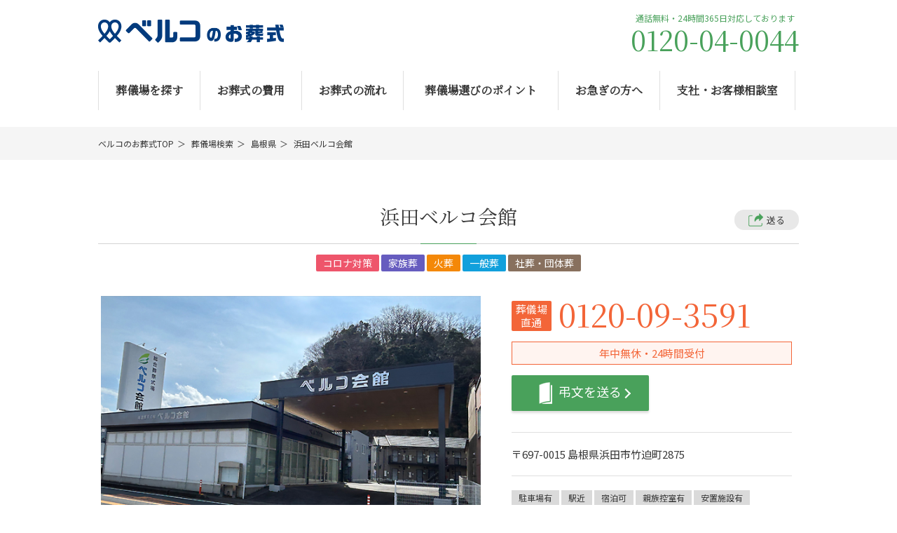

--- FILE ---
content_type: text/html; charset=UTF-8
request_url: https://www.bellco.co.jp/sougi/halllist/719
body_size: 20358
content:
<!DOCTYPE html>
<html lang="ja">
<head>
	<!-- Google Tag Manager -->
	<script>(function(w,d,s,l,i){w[l]=w[l]||[];w[l].push({'gtm.start':
	new Date().getTime(),event:'gtm.js'});var f=d.getElementsByTagName(s)[0],
	j=d.createElement(s),dl=l!='dataLayer'?'&l='+l:'';j.async=true;j.src=
	'https://www.googletagmanager.com/gtm.js?id='+i+dl;f.parentNode.insertBefore(j,f);
	})(window,document,'script','dataLayer','GTM-NK2GJXM');</script>
	<!-- End Google Tag Manager -->
	<meta charset="utf-8">
	<meta http-equiv="X-UA-Compatible" content="IE=edge">
	<meta name="viewport" content="width=device-width,initial-scale=1">
	<meta name="format-detection" content="telephone=no">
	<meta name="thumbnail" content="https://www.bellco.co.jp/common/sougi/img/top/banner2.png">
			  <title>【公式】浜田ベルコ会館 - 葬儀場詳細 - ベルコのお葬式 | 株式会社ベルコ</title>
					<meta name="description" content="ベルコは昭和44年の創業以来、心を込めて皆様の「最期のお別れ」のお手伝いをしてまいりました。今では全国で年間4万件のお葬式をお手伝いさせていただいております。皆様のお葬式に関わる全てをサポートさせていただきます。">
		<meta name="keywords" content="ベルコ,シティホール,互助会,葬儀社,葬儀,葬式,家族葬,コロナお葬式">
	    	    <meta name="description" content="浜田ベルコ会館 | ベルコのお葬式 - ベルコ冠婚葬祭 -  ">
<meta property="og:title" content="浜田ベルコ会館"/>
<meta property="og:description" content="冷暖房完備、６０台収容大駐車場完備（無料）、ご親族控え室（備付冷蔵庫、電子レンジ、バスルーム有）御寺院控室、食事室、霊安室有、当社専門社員による式進行一切（マイク設備無料）"/>
<meta property="og:image" content="http://www.bellco.co.jp/images/saijo/719/外観.jpg"/>
<meta property="og:url" content="http://www.bellco.co.jp/sougi/halllist/719"/>
<meta property="og:type" content="article"/>
<meta property="og:site_name" content="ベルコのお葬式 - ベルコ冠婚葬祭 - " />			<link rel="shortcut icon" href="/common/img/favicon.ico"/>
	<link rel="apple-touch-icon-precomposed" href='/common/img/fav.png'>
	<link rel="stylesheet" type="text/css" href="/common/css/main.css"/><link rel="stylesheet" type="text/css" href="/common/sougi/css/main.css"/><link rel="stylesheet" type="text/css" href="https://cdn.jsdelivr.net/npm/slick-carousel@1.8.1/slick/slick-theme.css"/><link rel="stylesheet" type="text/css" href="https://cdn.jsdelivr.net/npm/slick-carousel@1.8.1/slick/slick.css"/><link rel="stylesheet" type="text/css" href="/common/sougi/css/hall.css"/><link rel="stylesheet" type="text/css" href="/common/css/jquery.colorbox.css"/><script type="text/javascript" src="/common/js/jquery.min.js"></script>	<!--[if lt IE 9]>
		<script src="/common/js/html5shiv.js"></script>
	<![endif]-->
</head>
<body>
	<!-- Google Tag Manager (noscript) -->
	<noscript><iframe src="https://www.googletagmanager.com/ns.html?id=GTM-NK2GJXM"
	height="0" width="0" style="display:none;visibility:hidden"></iframe></noscript>
	<!-- End Google Tag Manager (noscript) -->
	
		
<style>
	#colorbox iframe {
		width: 520px;
		height: 315px;
	}
</style>

<header>
    <div class="header_top">
      <h1>
        <a href="/sougi/"><img src="/common/sougi/img/com/logo.png" alt="ベルコのお葬式" width="265" height="33"></a></h1>
      <div class="tel">
        <p class="tel__txt">通話無料・24時間365日対応しております</p>
        <p class="tel__num">0120-04-0044</p>
      </div>
    </div>
    <div class="sp_right">
      <div class="head-nav-area sp">
        <a id="nav-toggle" class="nav-toggle" href="#">
          <span></span>
        </a>
      </div>
      <nav>
        <ul>
          <li><a href="/sougi/map/">葬儀場を探す</a></li>
          <li><a href="/sougi/price/">お葬式の費用</a></li>
          <li><a href="/sougi/flow/">お葬式の流れ</a></li>
          <li><a href="/sougi/point/">葬儀場選びのポイント</a></li>
          <li><a href="/sougi/urgency/">お急ぎの方へ</a></li>
          <li><a href="/member/support">支社・お客様相談室</a></li>
        </ul>
      </nav>
    </div>
</header>
	<main>
		<section class="breadcrumblist" style="width: 100%">
			<ul class="breadcrumblist_list">
				<li><a href="/sougi/">ベルコのお葬式TOP</a></li>
				<li><a href="/sougi/halllist/">葬儀場検索</a></li>
									<li><a href="/sougi/halllist?pref=島根県">島根県</a></li>
												<li>浜田ベルコ会館</li>
			</ul>
		</section>
		<section class="content_detail">
			<h2 class="content_ttl">
				浜田ベルコ会館				<span class="link">
					<a href="mailto:?subject=【ベルコのお葬式】浜田ベルコ会館&body=%E8%91%AC%E5%84%80%E5%A0%B4%E5%90%8D%E7%A7%B0%EF%BC%9A%E6%B5%9C%E7%94%B0%E3%83%99%E3%83%AB%E3%82%B3%E4%BC%9A%E9%A4%A8%0A%E4%BD%8F%E6%89%80%3A%E3%80%92697-0015%E3%80%80%E5%B3%B6%E6%A0%B9%E7%9C%8C%E6%B5%9C%E7%94%B0%E5%B8%82%E7%AB%B9%E8%BF%AB%E7%94%BA2875%0A%E8%A9%B3%E7%B4%B0URL%EF%BC%9Ahttp%3A%2F%2Fwww.bellco.co.jp%2Fsougi%2Fhalllist%2F719%0A">送る</a>
				</span>
			</h2>
							<div class="hall_icon">
					<span class="corona">コロナ対策</span><span class="family">家族葬</span><span class="kaso">火葬</span><span class="general">一般葬</span><span class="group">社葬・団体葬</span>				</div>
						<div class="databox">
				<div class="imgbox">
			    <div class="imgbox_inner">
						<div class="slide">
							<div class="slider_thumb">
																	<div class="img">
										<img src="/images/saijo/719/%E5%A4%96%E8%A6%B3.jpg" alt="/"/>									</div>
																																			  <div class="img">
										    <img src="/images/saijo/719/%E5%BC%8F%E5%A0%B4.jpg" alt="式場"/>									    </div>
								  										  <div class="img">
										    <img src="/images/saijo/719/%E7%A5%AD%E5%A3%87.jpg" alt="祭壇"/>									    </div>
								  										  <div class="img">
										    <img src="/images/saijo/719/%E6%8E%A7%E5%AE%A4.jpg" alt="控え室"/>									    </div>
								  										  <div class="img">
										    <img src="/images/saijo/719/%E3%83%90%E3%82%B9%E3%83%AB%E3%83%BC%E3%83%A0.jpg" alt="バスルーム"/>									    </div>
								  															</div>
							<div class="thumb">
																	<div class="img">
										<img src="/images/saijo/719/%E5%A4%96%E8%A6%B3.jpg" alt="/"/>									</div>
																																			  <div class="img">
										    <img src="/images/saijo/719/%E5%BC%8F%E5%A0%B4.jpg" alt="式場"/>									    </div>
								  										  <div class="img">
										    <img src="/images/saijo/719/%E7%A5%AD%E5%A3%87.jpg" alt="祭壇"/>									    </div>
								  										  <div class="img">
										    <img src="/images/saijo/719/%E6%8E%A7%E5%AE%A4.jpg" alt="控え室"/>									    </div>
								  										  <div class="img">
										    <img src="/images/saijo/719/%E3%83%90%E3%82%B9%E3%83%AB%E3%83%BC%E3%83%A0.jpg" alt="バスルーム"/>									    </div>
								  															</div>
						</div>
				  </div>
		    </div>

				<div class="info">
					<div class="tell">
						<span class="direct">葬儀場<br>直通</span>
												    <span class="no pc">0120-09-3591</span>
						    <span class="no sp">
									<a href="tel:0120-09-3591">0120-09-3591</a>
								</span>
											</div>
										    <p class="opentime">年中無休・24時間受付</p>
										<ul class="sent">
												    <li class="funeral">
							    <a href="https://www.kiyoraka.site/fss/choden/choden_set.php?kid=1665">
								    <span class="img"><img src="/common/sougi/img/hall/icon_funeral.png"></span>
								    <span class="txt">弔文を送る</span>
							    </a>
						    </li>
																	</ul>
					<div class="add">
						〒697-0015 島根県浜田市竹迫町2875					</div>
										<div class="hall_subicon">
													<span>駐車場有</span><span>駅近</span><span>宿泊可</span><span>親族控室有</span><span>安置施設有</span>											</div>
				</div>
			</div>

			<div class="content_hallbanner">
											</div>
			<h3 class="content_subttl">施設案内</h3>
								  <p class="content_txt">冷暖房完備、６０台収容大駐車場完備（無料）、ご親族控え室（備付冷蔵庫、電子レンジ、バスルーム有）御寺院控室、食事室、霊安室有、当社専門社員による式進行一切（マイク設備無料）</p>
												<ul class="content_info">
											<li>
							<h4 class="ttl"><span>住所</span></h4>
							<p class="txt">〒697-0015 島根県浜田市竹迫町2875</p>
						</li>
																<li>
							<h4 class="ttl"><span>TEL</span></h4>
							<p class="txt">0855-23-4949</p>
						</li>
																<li>
							<h4 class="ttl"><span>フリーダイヤル</span></h4>
							<p class="txt">0120-09-3591</p>
						</li>
																<li>
							<h4 class="ttl"><span>FAX</span></h4>
							<p class="txt">0855-23-7290</p>
						</li>
																<li>
							<h4 class="ttl"><span>駐車場</span></h4>
							<p class="txt">駐車場あり ( 無料駐車場（60台） )</p>
						</li>
																					<li class="mark">
							<h4 class="ttl"><span>館内設備</span></h4>
							<div class="txt">
							<div class="iconset"><span class="img"><img src="/common/sougi/img/hall/icon_wheelchaironly.png" alt="車いす専用駐車場" /></span><span class="name">車いす専用駐車場</span></div><div class="iconset"><span class="img"><img src="/common/sougi/img/hall/icon_wheelchair.png" alt="車いす貸出し" /></span><span class="name">車いす貸出し</span></div>							</div>
						</li>
									</ul>
				<section class="content_mapdata">
																	<iframe class='gmap' src='https://www.google.com/maps/embed?pb=!1m18!1m12!1m3!1d3272.3391869525776!2d132.0886526!3d34.8979366!2m3!1f0!2f0!3f0!3m2!1i1024!2i768!4f13.1!3m3!1m2!1s0x355a59c4af8d7e27%3A0x81d9ff0a33e5f023!2z77yI5qCq77yJ44OZ44Or44KzIOa1nOeUsA!5e0!3m2!1sja!2sjp!4v1594720266727!5m2!1sja!2sjp' width='100%' height='500' frameborder='0' style='width: 100%; height: 500px;' allowfullscreen='' aria-hidden='false' tabindex='0'></iframe>															<p class="blankmap">
									<a href="https://goo.gl/maps/MWCogSksrt9suyHS7" target="_blank">
									大きな地図で見る
									<img src="/img/blank.png"></a>
								</p>
																						</section>
				<section class="content_message">
				    					    <h3 class="content_subttl">葬儀場スタッフからのメッセージ</h3>
					    <div class="message-box">
						    							    <div class="img">
								    <img src="/images/saijo/719/%E3%82%86%E3%81%9A%E3%82%8A%E8%91%89.jpg" alt="/"/>							    </div>
						    						    <p class="txt">尊い故人を思う時、親しい方々と共に、生前の故人を偲ぶに
相応しい空間を、ご用意させていただきます</p>
					    </div>
									</section>
					</section>
		<section class="content_mitumori">
			<div class="bg"><img src="/common/sougi/img/hall/foot_contact.png"></div>
			<div class="text info">
				<h3 class="m_ttl">浜田ベルコ会館へのお問い合わせはこちら</h3>
				<p class="m_lead">葬儀のご依頼、日程や費用、事前相談など、どのようなことでもお気軽にご相談ください。</p>
				<div class="tell">
					<span class="direct">葬儀場<br>直通</span>
											<span class="no pc">0120-09-3591</span>
						<span class="no sp">
							<a href="tel:0120-09-3591">0120-09-3591</a>
						</span>
									</div>
									<p class="opentime">年中無休・24時間受付</p>
				
				<!-- 											<h4 class="contact">この葬儀場への資料請求･見積りシミュレーションはこちら</h4>
									 -->

				<ul class="contact_list">
											<li class="form">
							<a href="/sougi/hallcontact/form?sosai_id=719&saijoname=浜田ベルコ会館">この葬儀場に資料請求する</a>
						</li>
											    <!-- <li class="link"><a href="">この葬儀場で見積をする</a></li> -->
															</ul>
			</div>
		</section>
		<section class="content_otherlist">
  <h3 class="content_subttl">島根県の他の葬儀場を見る</h3>
	<div class="other_slide">
						<div class="hall">
	    <a href="/sougi/halllist/719">
      <figure class="hall_img">
	      	      <img src="/images/saijo/719/%E5%A4%96%E8%A6%B3.jpg" alt=" 駐車場有 親族控室有 安置施設有 宿泊可 駅近 "/>		      	      </figure>
	      <h4 class="hall_ttl">浜田ベルコ会館</h4>
	    </a>
	  </div>
		</div>
	<div id="Prev"></div>
	<div id="Next"></div>
</section>	</main>
<footer>
  <div class="footer_in">
    <ul class="link_btn">
      <li><a href="/member/support">支社・お客様相談室</a></li>
      <li><a href="/change/preuser/mailform">個人のお客様<br><span>会員情報変更</span></a></li>
      <li><a href="https://www.bellco.co.jp/ecoclub/users/login/">法人のお客様<br><span>エコクラブ</span></a></li>
    </ul>
    <div class="link_wrap">
      <div class="txt_link">
        <dl>
          <dt class="acordion close">企業情報</dt>
          <dd>
            <ul>
              <li><a href="/">ベルコ総合TOP</a></li>
              <li><a href="/about">ベルコについて</a></li>
              <li><a href="/info">お知らせ</a></li>
              <li><a href="/company">会社概要</a></li>
              <li><a href="/ir/">IR情報</a></li>
              <li><a href="https://www.youtube.com/channel/UCINO0YR2sDtjWqwf7eXoe0A" class="target" target="_blank">CM情報</a></li>
              <li><a href="https://www.bellco.co.jp/sougi/nozomi/" class="target" target="_blank">オーダーメイドプラン希</a></li>
            </ul>
          </dd>
        </dl>
      </div>
      <div class="txt_link">
        <dl>
          <dt class="acordion close">互助会</dt>
          <dd>
            <ul>
              <li><a href="/gojyokai/">ベルコの互助会TOP</a></li>
              <li><a href="/gojyokai/about">互助会とは</a></li>
              <li><a href="/gojyokai/join">互助会に入会するには？</a></li>
              <li><a href="/gojyokai/plan/">契約プランの選び方</a></li>
              <li><a href="/gojyokai/online">オンライン入会お申込みとは</a></li>
              <li><a href="/member/">会員の皆様へ</a></li>
              <li><a href="/change/preuser/mailform">会員情報変更お申込み</a></li>
              <li><a href="/gojyokai/faq">よくあるご質問</a></li>
              <li><a href="/gojyokai/voice">お客様の声</a></li>
              <li><a href="https://www.bellco.co.jp/online/nonavi">オンライン入会</a></li>
            </ul>
          </dd>
        </dl>
      </div>
      <div class="txt_link">
        <dl>
          <dt class="acordion close">お葬式</dt>
          <dd>
            <ul>
              <li><a href="/sougi/">ベルコのお葬式TOP</a></li>
              <li><a href="/sougi/about">ベルコのお葬式とは</a></li>
              <li><a href="/sougi/price">お葬式の費用</a></li>
              <li><a href="/sougi/flow">お葬式の流れ</a></li>
              <li><a href="/sougi/preparation">葬儀のための備え</a></li>
              <li><a href="/sougi/point">葬儀場選びのポイント</a></li>
              <li><a href="/sougi/map">葬儀場を探す</a></li>
              <li><a href="/sougi/voice">お客様の声</a></li>
              <li><a href="/sougi/report">葬儀レポート</a></li>
              <li><a href="/sougi/event">イベント・セミナー開催情報</a></li>
              <li><a href="/sougi/urgency">お急ぎの方へ</a></li>
              <li><a href="/sougi/faq">よくあるご質問</a></li>
            </ul>
          </dd>
        </dl>
      </div>
      <div class="txt_link txt_link_02">
        <dl>
          <dt class="acordion close">結婚式</dt>
          <dd>
            <ul>
              <li><a href="https://www.bellclassic.co.jp" class="target" target="_blank">ベルクラシックグループ</a></li>
            </ul>
          </dd>
          <dt class="acordion close">海外ウェディング</dt>
          <dd>
            <ul>
              <li><a href="https://www.bellclassic-resort.jp/" class="target" target="_blank">ベルクラシックリゾート</a></li>
              <li><a href="https://www.first-wedding.net/" class="target" target="_blank">ファーストウェディング</a></li>
            </ul>
          </dd>
          <dt class="acordion close">ホテル</dt>
          <dd>
            <ul>
              <li><a href="https://hotel-royalclassic.jp" class="target" target="_blank">ホテルロイヤルクラシック大阪</a></li>
            </ul>
          </dd>
          <dt class="acordion close">キッズ・成人式</dt>
          <dd>
            <ul>
              <li><a href="https://www.bell-luco-studio.jp/" class="target" target="_blank">フォトスタジオBELL＆LUCO</a></li>
            </ul>
          </dd>
          <dt class="acordion close">老人ホーム紹介</dt>
          <dd>
            <ul>
              <li><a href="https://www.bellco.co.jp/anatarasiku/" class="target" target="_blank">あなたらしく</a></li>
            </ul>
          </dd>
        </dl>
      </div>
    </div>
    <div class="bottom">
      <ul class="bottom_list">
        <li class="item"><a href="/regist" class="item_link">特定商取引法に基づく表記</a></li>
        <li class="item"><a href="/policy" class="item_link">プライバシーポリシー</a></li>
        <li class="item"><a href="/browser" class="item_link">推奨環境</a></li>
        <li class="item"><a href="/sitemap" class="item_link">サイトマップ</a></li>
      </ul>
      <p class="copy">Copyright(C) 2019 BELLCO Co, ltd All Rights Reserved.</p>
    </div>
  </div>
</footer>
<div id="fixed_footer">
  <div class="inner">
    <div class="plan">
      <a href="/gojyokai/plan/">
        <img src="/common/sougi/img/com/footer.png" alt="会員プラン">
      </a>
    </div>
    <div class="tel">
      <p class="tel_lead">葬儀に関する<br>疑問・相談は</p>
      <p class="tel_icon"></p>
      <p class="tel_number">0120-04-0044</p>
      <p class="tel_txt">通話<br>無料</p>
      <p class="tel_txt">24時間<br>365日受付</p>
    </div>
    <div class="request">
      <a href="/contact/form">入会資料請求</a>
    </div>
  </div>
</div>
<div id="sp_fixed_footer">
  <div class="tel">
    <a href="tel:0120-04-0044">電話をかける<br><span>葬儀に関するご相談を24時間受付中</span></a>
  </div>
  <div class="right_box">
    <p class="txt_01"><a href="/sougi/urgency">お急ぎの方へ</a></p>
    <p class="txt_02"><a href="/contact/form">資料請求</a></p>
  </div>
</div>
<script>
$(document).ready(function(){
  var wd = $(window).width();
  var currentWd = wd * 0.8;
  var currentHG = currentWd * 0.57;
  $('.youtube').colorbox({
		iframe: true,
		innerWidth: 512,
		innerHeight: 315,
		scrolling: false,
		onComplete : function() {
			$('#cboxLoadedContent').children('iframe').on('load',function(){
				var $iframe = $(this);
				if (currentHG < 240) {
					$iframe.colorbox.resize({
						innerWidth: currentWd,
						innerHeight: 312,
					});
				}
			});
		}
	});
});
</script>






	
	<script type="text/javascript" src="/common/js/lib-min.js"></script><script type="text/javascript" src="/common/js/main.js"></script><script type="text/javascript" src="/common/sougi/js/main.js"></script><script type="text/javascript" src="https://cdnjs.cloudflare.com/ajax/libs/slick-carousel/1.8.1/slick.min.js"></script><script type="text/javascript" src="/common/sougi/js/hall.js"></script><script type="text/javascript" src="/common/sougi/js/replace.js"></script><script type="text/javascript" src="/common/js/jquery.colorbox-min.js"></script></body>
</html>


--- FILE ---
content_type: text/css
request_url: https://www.bellco.co.jp/common/css/main.css
body_size: 9125
content:
@charset "UTF-8";
/*! minireset.css v0.0.3 | MIT License | github.com/jgthms/minireset.css */
@import url(https://fonts.googleapis.com/css?family=Noto+Serif+JP);
@import url(https://fonts.googleapis.com/earlyaccess/notosansjp.css);
html, body, p, ol, ul, li, dl, dt, dd, blockquote, figure, fieldset, legend, textarea, pre, iframe, hr, h1, h2, h3, h4, h5, h6 {
  margin: 0;
  padding: 0;
}

h1, h2, h3, h4, h5, h6 {
  font-size: 100%;
  font-weight: normal;
}

ul {
  list-style: none;
}

button, input, select, textarea {
  margin: 0;
}

html {
  -webkit-box-sizing: border-box;
          box-sizing: border-box;
}

*, *:before, *:after {
  -webkit-box-sizing: inherit;
          box-sizing: inherit;
}

img, embed, iframe, object, audio, video {
  height: auto;
  max-width: 100%;
}

iframe {
  border: 0;
}

table {
  border-collapse: collapse;
  border-spacing: 0;
}

td, th {
  padding: 0;
  text-align: left;
}

html {
  font-size: 62.5%;
}

img {
  vertical-align: top;
}

input[type="text"], textarea, input[type="submit"], input[type="reset"] {
  border: 0 none;
  border-radius: 0;
  background: #fff none repeat scroll 0 0;
  font-family: "Noto Serif Medium", "Yu Mincho", "YuMincho", "Hiragino Mincho ProN",HGS明朝E,メイリオ,Meiryo,serif;
}

@media screen and (max-width: 600px) {
  input[type="text"], textarea, input[type="submit"], input[type="reset"] {
    font-size: 1.6rem;
  }
}

input {
  cursor: pointer;
  -webkit-appearance: none;
  -moz-appearance: none;
  appearance: none;
}

input[type="text"], input[type="email"], input[type="tel"], input[type="radio"], input[type="checkbox"], textarea {
  outline: 0 none;
  vertical-align: middle;
  border-radius: 0;
  border: 1px solid #bbbbbb;
  font-family: "Noto Serif Medium", "Yu Mincho", "YuMincho", "Hiragino Mincho ProN",HGS明朝E,メイリオ,Meiryo,serif;
  line-height: 1.2;
}

@media screen and (max-width: 600px) {
  input[type="text"], input[type="email"], input[type="tel"], input[type="radio"], input[type="checkbox"], textarea {
    font-size: 1.6rem;
  }
}

/* iOSでのデフォルトスタイルをリセット */
input[type="submit"],
input[type="button"] {
  border-radius: 0;
  -webkit-box-sizing: content-box;
  -webkit-appearance: button;
  -moz-appearance: button;
       appearance: button;
  border: none;
  -webkit-box-sizing: border-box;
          box-sizing: border-box;
}

input[type="submit"]::-webkit-search-decoration,
input[type="button"]::-webkit-search-decoration {
  display: none;
}

input[type="submit"]::focus,
input[type="button"]::focus {
  outline-offset: -2px;
}

select {
  -webkit-appearance: none;
  -moz-appearance: none;
  appearance: none;
  background: transparent none repeat scroll 0 0;
  border-radius: 0;
  margin: 0;
  outline: medium none;
  text-overflow: ellipsis;
}

@media screen and (max-width: 600px) {
  select {
    font-size: 1.6rem;
  }
}

select::-ms-expand {
  display: none;
}

/* ==========================================================================
   base
   ========================================================================== */
body {
  color: #383838;
  font-family: "Noto Sans JP", "Yu Gothic Medium", "游ゴシック Medium", YuGothic, "游ゴシック体", "ヒラギノ角ゴ Pro W3", "メイリオ", sans-serif;
  font-size: 1.2em;
}

a {
  color: #383838;
  text-decoration: none;
}

a:hover {
  text-decoration: underline;
}

.no {
  -webkit-text-combine: horizontal;
  -ms-text-combine-horizontal: all;
  text-combine-upright: all;
}

.pc {
  display: block !important;
}

@media screen and (max-width: 600px) {
  .pc {
    display: none !important;
  }
}

.sp {
  display: none !important;
}

@media screen and (max-width: 600px) {
  .sp {
    display: block !important;
  }
}

/* =======================================================================
  error画面
========================================================================== */
.error_page {
  padding-top: 160px;
  padding-bottom: 185px;
  text-align: center;
}

@media screen and (max-width: 600px) {
  .error_page {
    padding-top: 80px;
  }
}

.error_page .logo {
  margin-bottom: 90px;
}

@media screen and (max-width: 600px) {
  .error_page .logo {
    margin-bottom: 45px;
  }
}

.error_page .txt {
  font-size: 2rem;
  line-height: 2;
  margin-bottom: 150px;
}

@media screen and (max-width: 600px) {
  .error_page .txt {
    font-size: 1.6rem;
    margin-bottom: 75px;
  }
}

.error_page ul {
  display: -webkit-box;
  display: -ms-flexbox;
  display: flex;
  -webkit-box-pack: justify;
      -ms-flex-pack: justify;
          justify-content: space-between;
  margin: 0 auto;
  width: 510px;
}

@media screen and (max-width: 600px) {
  .error_page ul {
    display: block;
    width: initial;
  }
}

.error_page ul li:hover {
  opacity: .8;
}

@media screen and (max-width: 600px) {
  .error_page ul li {
    margin-bottom: 30px;
  }
}

/** VARIABLES
===================================*/
/** RESET AND LAYOUT
===================================*/
.bx-wrapper {
  position: relative;
  margin-bottom: 60px;
  padding: 0;
  *zoom: 1;
  -ms-touch-action: pan-y;
  touch-action: pan-y;
}

.bx-wrapper img {
  max-width: 100%;
  display: block;
}

.bxslider {
  margin: 0;
  padding: 0;
  /*fix flickering when used background-image instead of <img> (on Chrome)*/
  -webkit-perspective: 1000;
}

ul.bxslider {
  list-style: none;
}

.bx-viewport {
  /* fix other elements on the page moving (in Chrome) */
  -webkit-transform: translateZ(0);
}

/** THEME
===================================*/
.bx-wrapper {
  -webkit-box-shadow: 0 0 5px #ccc;
  box-shadow: 0 0 5px #ccc;
  border: 5px solid #fff;
  background: #fff;
}

.bx-wrapper .bx-pager,
.bx-wrapper .bx-controls-auto {
  position: absolute;
  bottom: -30px;
  width: 100%;
}

/* LOADER */
.bx-wrapper .bx-loading {
  min-height: 50px;
  background: url("../img/bx_loader.gif") center center no-repeat #ffffff;
  height: 100%;
  width: 100%;
  position: absolute;
  top: 0;
  left: 0;
  z-index: 2000;
}

/* PAGER */
.bx-wrapper .bx-pager {
  text-align: center;
  font-size: .85em;
  font-family: Arial;
  font-weight: bold;
  color: #666;
  padding-top: 20px;
}

.bx-wrapper .bx-pager.bx-default-pager a {
  background: #666;
  text-indent: -9999px;
  display: block;
  width: 10px;
  height: 10px;
  margin: 0 5px;
  outline: 0;
  border-radius: 5px;
}

.bx-wrapper .bx-pager.bx-default-pager a:hover,
.bx-wrapper .bx-pager.bx-default-pager a.active,
.bx-wrapper .bx-pager.bx-default-pager a:focus {
  background: #000;
}

.bx-wrapper .bx-pager-item,
.bx-wrapper .bx-controls-auto .bx-controls-auto-item {
  display: inline-block;
  vertical-align: bottom;
  *zoom: 1;
  *display: inline;
}

.bx-wrapper .bx-pager-item {
  font-size: 0;
  line-height: 0;
}

/* DIRECTION CONTROLS (NEXT / PREV) */
.bx-wrapper .bx-prev {
  left: 10px;
  background: url("images/controls.png") no-repeat 0 -32px;
}

.bx-wrapper .bx-prev:hover,
.bx-wrapper .bx-prev:focus {
  background-position: 0 0;
}

.bx-wrapper .bx-next {
  right: 10px;
  background: url("images/controls.png") no-repeat -43px -32px;
}

.bx-wrapper .bx-next:hover,
.bx-wrapper .bx-next:focus {
  background-position: -43px 0;
}

.bx-wrapper .bx-controls-direction a {
  position: absolute;
  top: 50%;
  margin-top: -16px;
  outline: 0;
  width: 32px;
  height: 32px;
  text-indent: -9999px;
  z-index: 9999;
}

.bx-wrapper .bx-controls-direction a.disabled {
  display: none;
}

/* AUTO CONTROLS (START / STOP) */
.bx-wrapper .bx-controls-auto {
  text-align: center;
}

.bx-wrapper .bx-controls-auto .bx-start {
  display: block;
  text-indent: -9999px;
  width: 10px;
  height: 11px;
  outline: 0;
  background: url("images/controls.png") -86px -11px no-repeat;
  margin: 0 3px;
}

.bx-wrapper .bx-controls-auto .bx-start:hover,
.bx-wrapper .bx-controls-auto .bx-start.active,
.bx-wrapper .bx-controls-auto .bx-start:focus {
  background-position: -86px 0;
}

.bx-wrapper .bx-controls-auto .bx-stop {
  display: block;
  text-indent: -9999px;
  width: 9px;
  height: 11px;
  outline: 0;
  background: url("images/controls.png") -86px -44px no-repeat;
  margin: 0 3px;
}

.bx-wrapper .bx-controls-auto .bx-stop:hover,
.bx-wrapper .bx-controls-auto .bx-stop.active,
.bx-wrapper .bx-controls-auto .bx-stop:focus {
  background-position: -86px -33px;
}

/* PAGER WITH AUTO-CONTROLS HYBRID LAYOUT */
.bx-wrapper .bx-controls.bx-has-controls-auto.bx-has-pager .bx-pager {
  text-align: left;
  width: 80%;
}

.bx-wrapper .bx-controls.bx-has-controls-auto.bx-has-pager .bx-controls-auto {
  right: 0;
  width: 35px;
}

/* IMAGE CAPTIONS */
.bx-wrapper .bx-caption {
  position: absolute;
  bottom: 0;
  left: 0;
  background: #666;
  background: rgba(80, 80, 80, 0.75);
  width: 100%;
}

.bx-wrapper .bx-caption span {
  color: #fff;
  font-family: Arial;
  display: block;
  font-size: .85em;
  padding: 10px;
}
/*# sourceMappingURL=main.css.map */

--- FILE ---
content_type: text/css
request_url: https://www.bellco.co.jp/common/sougi/css/main.css
body_size: 29986
content:
@charset "UTF-8";
@import url(https://fonts.googleapis.com/css?family=Noto+Serif+JP);
@import url(https://fonts.googleapis.com/css?family=Noto+Serif+JP);
@media screen and (max-width: 600px) {
  main {
    margin-top: 18vw;
  }
}
.breadcrumblist {
  background: #f5f5f5;
  padding: 15px 0;
  margin-bottom: 60px;
}
@media screen and (max-width: 1000px) {
  .breadcrumblist {
    padding: 1.5% 3%;
    margin-bottom: 4%;
  }
}
.breadcrumblist_list {
  max-width: 1000px;
  margin: 0 auto;
}
@media screen and (max-width: 1000px) {
  .breadcrumblist_list {
    max-width: initial;
  }
}
@media screen and (max-width: 1000px) and (-ms-high-contrast: none) {
  .breadcrumblist_list {
    max-width: none;
  }
}
.breadcrumblist li {
  display: inline;
}
.breadcrumblist li:after {
  content: "＞";
  display: inline-block;
  padding: 0 5px;
}
.breadcrumblist li:last-child:after {
  content: none;
  padding: 0;
}

.mainvisual {
  width: 100%;
  min-height: 300px;
  position: relative;
  margin-bottom: 80px;
}
@media screen and (max-width: 1000px) {
  .mainvisual {
    margin-bottom: 10%;
  }
}
@media screen and (max-width: 600px) {
  .mainvisual {
    min-height: 200px;
  }
}
.mainvisual .breadcrumb {
  color: #fff;
  font-size: 1.3rem;
  margin: 0 auto;
  max-width: 1000px;
  padding-top: 20px;
}
@media screen and (max-width: 1000px) {
  .mainvisual .breadcrumb {
    max-width: initial;
    padding-top: 2%;
    margin: 0 3%;
  }
}
@media screen and (max-width: 1000px) and (-ms-high-contrast: none) {
  .mainvisual .breadcrumb {
    max-width: none;
  }
}
@media screen and (max-width: 600px) {
  .mainvisual .breadcrumb {
    display: none;
  }
}
.mainvisual .breadcrumb a {
  color: #fff;
}
.mainvisual .breadcrumb ul li {
  display: inline;
}
.mainvisual .breadcrumb ul li:after {
  content: "＞";
  display: inline-block;
  padding: 0 5px;
}
.mainvisual .breadcrumb ul li:last-child:after {
  content: none;
  padding: 0;
}
.mainvisual_ttl {
  font-family: "Noto Serif JP", serif;
  color: #fff;
  font-size: 4.2rem;
  margin: 0 auto;
  text-align: center;
  width: 100%;
  position: absolute;
  top: 50%;
  left: 50%;
  transform: translate(-50%, -50%);
}
.mainvisual_ttl:after {
  content: "";
  display: block;
  width: 50px;
  height: 2px;
  background: #fff;
  margin: 10px auto 0;
}
@media screen and (max-width: 600px) {
  .mainvisual_ttl {
    font-size: 2.5em;
    text-align: center;
    width: 100%;
  }
}

.content_ttl {
  font-size: 2.8rem;
  text-align: center;
  position: relative;
  padding-bottom: 20px;
  font-family: "Noto Serif JP", serif;
}
@media screen and (max-width: 1000px) {
  .content_ttl {
    margin-bottom: 3%;
    padding-bottom: 4%;
  }
}
@media screen and (max-width: 600px) {
  .content_ttl {
    font-size: 2.4rem;
  }
}
.content_ttl:before {
  content: "";
  position: absolute;
  bottom: 0;
  display: block;
  width: 100%;
  background: #d3d3d3;
  height: 1px;
}
.content_ttl:after {
  content: "";
  position: absolute;
  bottom: 0;
  left: 50%;
  transform: translateX(-50%);
  display: block;
  background: #49a15b;
  width: 80px;
  height: 1px;
}
@media screen and (max-width: 600px) {
  .content_ttl:after {
    width: 15%;
  }
}
.content_subttl {
  border-bottom: 1px solid #dfdfdf;
  position: relative;
  padding-bottom: 20px;
  font-size: 2.6rem;
  margin-bottom: 25px;
  font-family: "Noto Serif JP", serif;
}
@media screen and (max-width: 1000px) {
  .content_subttl {
    padding-bottom: 2%;
    margin-bottom: 3%;
  }
}
@media screen and (max-width: 600px) {
  .content_subttl {
    font-size: 2.2rem;
  }
}
.content_subttl:after {
  content: "";
  position: absolute;
  display: block;
  background: #49a15b;
  width: 200px;
  height: 1px;
  bottom: 0;
  left: 0;
}

.linkbutton {
  width: 500px;
  min-height: 80px;
  background: #49a15b;
  border-radius: 3px;
}
.linkbutton a {
  color: #fff;
  font-size: 22px;
  width: 100%;
  text-align: center;
  padding: 25px 0;
  display: block;
  position: relative;
}
.linkbutton a:before, .linkbutton a:after {
  position: absolute;
  top: 0;
  bottom: 0;
  margin: auto;
  content: "";
  vertical-align: middle;
}
.linkbutton a:after {
  right: 20px;
  width: 14px;
  height: 14px;
  border-top: 2px solid #fff;
  border-right: 2px solid #fff;
  transform: rotate(45deg);
}
@media all and (-ms-high-contrast: none) {
  .linkbutton a:after {
    bottom: 10px;
  }
}

.pager {
  display: flex;
  justify-content: center;
  font-size: 15px;
  margin: 0 auto 150px;
}
@media screen and (max-width: 1000px) {
  .pager {
    margin-bottom: 15%;
  }
}
@media screen and (max-width: 600px) {
  .pager {
    margin-bottom: 20%;
  }
}
.pager .disabled {
  display: none;
}
.pager_prev .prev {
  display: inline-block;
  min-width: 120px;
  background: #e6e6e6;
  border-radius: 3px;
}
@media screen and (max-width: 320px) {
  .pager_prev .prev {
    min-width: 100px;
  }
}
.pager_prev .prev:hover {
  opacity: 0.8;
}
.pager_prev .prev a {
  color: #49a15b;
  display: block;
  padding: 10px 0 10px 10px;
  position: relative;
  text-align: center;
}
.pager_prev .prev a:before, .pager_prev .prev a:after {
  position: absolute;
  top: 0;
  bottom: 0;
  margin: auto;
  content: "";
  vertical-align: middle;
}
.pager_prev .prev a:after {
  left: 10px;
  width: 8px;
  height: 8px;
  border-top: 1px solid #49a15b;
  border-right: 1px solid #49a15b;
  transform: rotate(-135deg);
}
.pager_prev .prev a:hover {
  text-decoration: none;
}
.pager_next .next {
  display: inline-block;
  min-width: 120px;
  background: #e6e6e6;
  border-radius: 3px;
}
@media screen and (max-width: 320px) {
  .pager_next .next {
    min-width: 100px;
  }
}
.pager_next .next:hover {
  opacity: 0.8;
}
.pager_next .next a {
  color: #49a15b;
  display: block;
  padding: 10px 10px 10px 0;
  position: relative;
  text-align: center;
}
.pager_next .next a:before, .pager_next .next a:after {
  position: absolute;
  top: 0;
  bottom: 0;
  margin: auto;
  content: "";
  vertical-align: middle;
}
.pager_next .next a:after {
  right: 10px;
  width: 8px;
  height: 8px;
  border-top: 1px solid #49a15b;
  border-right: 1px solid #49a15b;
  transform: rotate(45deg);
}
.pager_next .next a:hover {
  text-decoration: none;
}
.pager_num {
  display: flex;
  margin: 0 10px;
}
@media screen and (max-width: 320px) {
  .pager_num {
    margin: 0 8px;
  }
}
.pager_num li {
  border-radius: 3px;
  margin-right: 2px;
}
.pager_num li a {
  background: #e6e6e6;
  color: #49a15b;
  display: block;
  padding: 10px;
}
.pager_num li.current {
  background: #49a15b;
  color: #fff;
  line-height: 41px;
  text-align: center;
  width: 30px;
}

.arealist_ttl {
  margin-bottom: 35px;
}
@media screen and (max-width: 1000px) {
  .arealist_ttl {
    margin-bottom: 3.5%;
  }
}
.arealist_inner {
  font-size: 1.4rem;
  margin-bottom: 100px;
}
@media screen and (max-width: 600px) {
  .arealist_inner {
    font-size: 1.3rem;
    margin-bottom: 10%;
  }
}
.arealist_inner-box {
  border-top: 1px dotted #d1d1d1;
  padding: 10px 0;
  display: flex;
}
@media screen and (max-width: 600px) {
  .arealist_inner-box {
    border-top: none;
    padding: 2% 0;
    display: block;
  }
}
.arealist_inner-box:last-child {
  border-bottom: 1px dotted #d1d1d1;
}
@media screen and (max-width: 600px) {
  .arealist_inner-box:last-child {
    border-bottom: none;
  }
}
.arealist_inner-box .region_ttl {
  width: 145px;
  font-weight: bold;
}
@media screen and (max-width: 600px) {
  .arealist_inner-box .region_ttl {
    width: auto;
    margin-bottom: 1%;
    background: #f5f5f5;
    padding: 1%;
  }
}
.arealist_inner-box .region_list {
  width: calc(100% - 145px);
  display: flex;
  flex-wrap: wrap;
}
@media screen and (max-width: 600px) {
  .arealist_inner-box .region_list {
    width: auto;
  }
}
.arealist_inner-box .region_list li {
  margin-right: 20px;
}
@media screen and (max-width: 600px) {
  .arealist_inner-box .region_list li {
    margin-right: 2%;
  }
}
.arealist_inner-box .region_list li:last-child {
  margin-right: 0;
}
.arealist_back {
  width: 320px;
  margin: 0 auto;
}
@media screen and (max-width: 600px) {
  .arealist_back {
    width: 80%;
  }
}
.arealist_back a {
  background: #545454;
  border-radius: 2px;
  color: #ffffff;
  display: block;
  padding: 20px 0;
  position: relative;
  text-align: center;
  font-size: 1.8rem;
}
@media screen and (max-width: 600px) {
  .arealist_back a {
    padding: 3% 0;
    font-size: 1.5rem;
  }
}
.arealist_back a:hover {
  opacity: 0.8;
  text-decoration: none;
}
.arealist_back a:before, .arealist_back a:after {
  position: absolute;
  top: 0;
  bottom: 0;
  margin: auto;
  content: "";
  vertical-align: middle;
}
.arealist_back a:after {
  left: 20px;
  width: 12px;
  height: 12px;
  border-top: 2px solid #ffffff;
  border-right: 2px solid #ffffff;
  transform: rotate(-135deg);
}

header {
  width: 1000px;
  margin: 0 auto 24px;
}
@media screen and (max-width: 1000px) {
  header {
    width: auto;
    padding: 0 3%;
  }
}
@media screen and (max-width: 600px) {
  header {
    position: fixed;
    top: 0px;
    width: 100%;
    z-index: 1000;
    background: #fff;
    padding: 0;
  }
}
header .header_top {
  overflow: hidden;
  padding-top: 20px;
}
@media screen and (max-width: 600px) {
  header .header_top {
    padding: 3vw 3vw 5vw;
  }
}
header .header_top h1 {
  float: left;
  margin-top: 8px;
}
@media screen and (max-width: 600px) {
  header .header_top h1 {
    margin-top: 8px;
    width: 50%;
  }
}
header .header_top .tel {
  float: right;
  font-size: 3.9rem;
  color: #49a15b;
  line-height: 1;
}
header .header_top .tel__txt {
  font-size: 1.2rem;
  margin-bottom: 5px;
  text-align: center;
}
header .header_top .tel__num {
  font-family: "Noto Serif JP", serif;
}
@media screen and (max-width: 600px) {
  header .header_top .tel {
    display: none;
  }
}
@media screen and (max-width: 600px) {
  header .sp_right {
    position: absolute;
    top: 4vw;
    right: 12vw;
  }
}
@media screen and (max-width: 600px) {
  header .nav-toggle {
    margin-left: -10px;
    text-decoration: none;
    width: 9.375vw;
    position: absolute;
    left: 90%;
  }
}
@media screen and (max-width: 600px) {
  header .nav-toggle span {
    left: 0.6vw;
  }
}
@media screen and (max-width: 600px) {
  header .nav-toggle span,
header .nav-toggle span:before,
header .nav-toggle span:after {
    transition: all 0.7s cubic-bezier(0.19, 1, 0.22, 1);
    background: #49a15b;
    border-radius: 3px;
    content: "";
    display: block;
    width: 7.8125vw;
    height: 3px;
    position: absolute;
    top: 0;
  }
}
@media screen and (max-width: 600px) {
  header .nav-toggle:after {
    content: "メニュー";
    color: #49a15b;
    display: block;
    font-size: 2.34375vw;
    margin-top: 6.3vw;
    text-align: center;
    width: 9.775vw;
    position: relative;
    top: 3px;
  }
}
@media screen and (max-width: 600px) and (max-width: 420px) {
  header .nav-toggle:after {
    left: -1.3vw;
    width: 12.5vw;
  }
}
@media screen and (max-width: 600px) and (max-width: 320px) {
  header .nav-toggle:after {
    top: 2vw;
    left: -2.3vw;
    width: 14.375vw;
  }
}
@media screen and (max-width: 600px) {
  header .nav-toggle span:before,
header .nav-toggle span:after {
    left: 0;
  }
}
@media screen and (max-width: 600px) {
  header .nav-toggle span:before {
    top: 10px;
  }
}
@media screen and (max-width: 600px) {
  header .nav-toggle span:after {
    top: 20px;
  }
}
@media screen and (max-width: 600px) {
  header .nav-toggle.active span {
    background-color: transparent;
    left: 1.8vw;
  }
}
@media screen and (max-width: 600px) {
  header .nav-toggle.active span:before {
    transform: rotate(45deg);
  }
}
@media screen and (max-width: 600px) {
  header .nav-toggle.active span:after {
    transform: rotate(-45deg);
  }
}
header .nav-toggle.active span:before, header .nav-toggle.active span:after {
  top: 10px;
  right: 7px;
  width: 5vw;
}
@media screen and (max-width: 600px) {
  header .nav-toggle.active span:before, header .nav-toggle.active span:after {
    top: 10px;
    right: 7px;
    width: 5vw;
  }
}
header nav {
  font-family: "Noto Serif JP", serif;
  font-weight: bold;
  padding-top: 25px;
}
@media screen and (max-width: 600px) {
  header nav {
    background-color: #edeff1;
    opacity: 0;
    padding-top: 80px;
    text-align: center;
    width: 100%;
    height: 0;
    transform: translate3d(0, -60px 0);
    visibility: hidden;
    position: fixed;
    top: -100vh;
    right: 0;
    z-index: 15;
    transition: all 1.4s cubic-bezier(0.19, 1, 0.22, 1);
    filter: alpha(opactiy=0);
    -ms-filter: "progid:DXImageTransform.Microsoft.Alpha(Opacity=0)";
    -moz-opacity: 0;
    -khtml-opacity: 0;
    -webkit-overflow-scrolling: touch;
  }
  header nav.open {
    top: 14vw;
    margin-top: 13px;
    padding-top: 0;
    filter: alpha(opactiy=100);
    -ms-filter: "progid:DXImageTransform.Microsoft.Alpha(Opacity=100)";
    -moz-opacity: 1;
    -khtml-opacity: 1;
    opacity: 1;
    height: 100vh;
    visibility: visible;
    transform: translate3d(0, 0, 0);
  }
}
header nav ul {
  display: table;
}
@media screen and (max-width: 1000px) {
  header nav ul {
    width: 100%;
  }
}
@media screen and (max-width: 600px) {
  header nav ul {
    display: block;
  }
}
header nav li {
  border-left: 1px solid #dfdfdf;
  display: table-cell;
  text-align: center;
}
@media screen and (max-width: 600px) {
  header nav li {
    border-left: none;
    font-size: 4vw;
    display: block;
  }
}
header nav li:last-child {
  border-right: 1px solid #dfdfdf;
}
header nav li a {
  display: block;
  font-size: 1.6rem;
  line-height: 1;
  padding: 20px 24px;
  position: relative;
}
@media screen and (max-width: 1000px) {
  header nav li a {
    font-size: 1.4rem;
    line-height: 1.4;
    padding: 20px 0;
  }
}
header nav li a:after {
  position: absolute;
  bottom: 10px;
  left: 0;
  right: 0;
  margin: auto;
  content: "";
  width: 60%;
  height: 2px;
  background: #333;
  transform: scale(0, 1);
  transform-origin: center top;
  transition: transform 0.3s;
}
@media screen and (max-width: 600px) {
  header nav li a:after {
    content: initial;
  }
}
header nav li a:hover {
  text-decoration: none;
}
header nav li a:hover:after {
  transform: scale(1, 1);
}
@media screen and (max-width: 1000px) {
  header nav li a {
    width: 100%;
  }
}
@media screen and (max-width: 600px) {
  header nav li a {
    display: block;
    padding: 4vw 0;
    border-bottom: 1px solid #555;
    color: #555;
    font-weight: normal;
    line-height: 43px;
    width: 100%;
  }
}
header nav li:nth-child(4) a {
  width: 220px;
}
@media screen and (max-width: 1000px) {
  header nav li:nth-child(4) a {
    width: 100%;
  }
}
header nav li:nth-child(4) a:after {
  width: 80%;
}
@media screen and (max-width: 1000px) {
  header.official {
    margin-bottom: 0;
  }
}
header.official .official_top {
  display: flex;
  justify-content: space-between;
  padding: 24px 10px;
}
@media screen and (max-width: 600px) {
  header.official .official_top h1 {
    width: 30%;
  }
}
header.official .official_top h1 a {
  display: block;
}
header.official .official_top h1 a:hover {
  opacity: 0.8;
}
header.official .official_top .right {
  display: flex;
}
header.official .official_top .right nav {
  padding-top: 12.5px;
}
@media screen and (max-width: 1000px) {
  header.official .official_top .right nav {
    margin-left: 25px;
    padding-top: 0;
  }
}
header.official .official_top .right nav ul {
  display: flex;
  flex-wrap: wrap;
}
@media screen and (max-width: 1000px) {
  header.official .official_top .right nav ul li {
    margin-bottom: 10px;
  }
}
header.official .official_top .right nav ul li:last-child {
  border-right: none;
}
header.official .official_top .right nav ul li a {
  font-size: 1.5rem;
  padding: 5px 20px;
  width: inherit;
}
@media screen and (max-width: 1000px) {
  header.official .official_top .right nav ul li a {
    padding: 5px 12px;
  }
}
header.official .official_top .right nav ul li a::after {
  background: #023B7D;
  width: 58%;
  height: 2px;
  bottom: -3px;
}
header.official .official_top .header_right ul {
  display: flex;
}
header.official .official_top .header_right ul li {
  background: #56A3C1;
}
header.official .official_top .header_right ul li.sougi {
  background: #4AA15C;
}
header.official .official_top .header_right ul li.wedding {
  background: #C96474;
}
header.official .official_top .header_right ul li:not(:first-child) {
  margin-left: 1px;
}
header.official .official_top .header_right ul li a {
  color: #fff;
  display: block;
  font-size: 13px;
  padding-top: 25px;
  text-align: center;
  width: 65px;
  height: 50px;
}
header.official .official_top .header_right ul li a:hover {
  opacity: 0.8;
  text-decoration: none;
}
header.official .official_top .header_right ul li:nth-child(1) a {
  background: url("../../official/img/com/header_icon_01.png") no-repeat center 7px;
  background-size: 14px 12px;
}
header.official .official_top .header_right ul li:nth-child(2) a {
  background: url("../../official/img/com/header_icon_02.png") no-repeat center 7px;
  background-size: 23px 13px;
}
header.official .official_top .header_right ul li:nth-child(3) a {
  background: url("../../official/img/com/header_icon_03.png") no-repeat center 7px;
  background-size: 17px 13px;
}

footer {
  background-color: #edeff1;
  padding: 60px 0 150px 0;
}
@media screen and (max-width: 1000px) {
  footer {
    padding-bottom: 3%;
  }
}
@media screen and (max-width: 600px) {
  footer {
    padding: 10.9375vw 0 70px;
  }
}
footer .footer_in {
  width: 1000px;
  margin: 0 auto;
}
@media screen and (max-width: 1000px) {
  footer .footer_in {
    padding: 0 3%;
    width: auto;
  }
}
@media screen and (max-width: 600px) {
  footer .footer_in {
    padding: 0;
  }
}
footer .footer_in .link_btn {
  display: flex;
  justify-content: space-between;
  margin: 0 auto;
  width: 710px;
}
@media screen and (max-width: 800px) {
  footer .footer_in .link_btn {
    width: initial;
  }
  footer .footer_in .link_btn li {
    margin-right: 5px;
  }
}
@media screen and (max-width: 600px) {
  footer .footer_in .link_btn {
    display: block;
    margin-bottom: 10.9375vw;
    padding: 0 8.266666646vw;
    width: auto;
  }
  footer .footer_in .link_btn li {
    display: table;
    width: 100%;
  }
  footer .footer_in .link_btn li + li {
    margin-top: 2.8125vw;
  }
}
footer .footer_in .link_btn a {
  background-color: #023b7d;
  border-radius: 50px;
  color: #fff;
  display: table-cell;
  font-size: 15px;
  height: 50px;
  line-height: 1.2;
  text-align: center;
  vertical-align: middle;
  width: 229px;
  position: relative;
}
@media all and (-ms-high-contrast: none) {
  footer .footer_in .link_btn a {
    padding-top: 5px;
  }
}
footer .footer_in .link_btn a:hover {
  opacity: 0.8;
  text-decoration: none;
}
@media screen and (max-width: 600px) {
  footer .footer_in .link_btn a {
    display: table-cell;
    font-size: 4.6875vw;
    vertical-align: middle;
    width: 100%;
    height: 13.4375vw;
  }
}
footer .footer_in .link_btn a:after {
  display: block;
  content: "";
  position: absolute;
  top: 20px;
  right: 16px;
  transform: translateY(-50%);
  width: 8px;
  height: 8px;
  border-top: solid 2px #fff;
  border-right: solid 2px #fff;
  transform: rotate(45deg);
}
@media screen and (max-width: 600px) {
  footer .footer_in .link_btn a:after {
    border-top: solid 0.625vw #fff;
    border-right: solid 0.625vw #fff;
    width: 2.5vw;
    height: 2.5vw;
    right: 5vw;
    top: 42%;
  }
}
footer .footer_in .link_btn a span {
  font-size: 13px;
}
@media screen and (max-width: 600px) {
  footer .footer_in .link_btn a span {
    font-size: 3.59375vw;
  }
}
footer .footer_in .link_btn li:first-child a {
  background-color: #db4c63;
}
footer .footer_in .link_btn li:last-child a {
  background-color: #007b5c;
}
footer .footer_in .link_wrap {
  border-bottom: 1px solid #dfdfdf;
  display: flex;
  justify-content: space-between;
  flex-wrap: wrap;
  margin-top: 60px;
  padding-bottom: 60px;
}
@media screen and (max-width: 600px) {
  footer .footer_in .link_wrap {
    border-bottom: 1px solid #d7d7d7;
    display: block;
    margin-top: 0;
    padding-bottom: 0;
  }
}
footer .footer_in .link_wrap .txt_link {
  width: 214px;
}
@media screen and (max-width: 1000px) {
  footer .footer_in .link_wrap .txt_link {
    width: 30%;
  }
}
@media screen and (max-width: 600px) {
  footer .footer_in .link_wrap .txt_link {
    border-top: 1px solid #d7d7d7;
    width: auto;
  }
}
footer .footer_in .link_wrap .txt_link dt {
  font-size: 16px;
  color: #023b7d;
  font-weight: bold;
  padding: 0 0 10px 10px;
  margin-bottom: 20px;
  border-bottom: 1px solid #dfdfdf;
}
footer .footer_in .link_wrap .txt_link dt + dd {
  margin-bottom: 35px;
}
@media screen and (max-width: 600px) {
  footer .footer_in .link_wrap .txt_link dt + dd {
    margin-bottom: 0;
  }
}
@media screen and (max-width: 600px) {
  footer .footer_in .link_wrap .txt_link dt {
    background: url(../img/com/plus_sp.png) no-repeat 90vw center;
    background-size: 4.84375vw 4.84375vw;
    border-bottom: none;
    font-size: 3.90625vw;
    font-weight: bold;
    height: 14.0625vw;
    line-height: 14.0625vw;
    margin-bottom: 0;
    padding-left: 6.25vw;
    position: relative;
  }
  footer .footer_in .link_wrap .txt_link dt.open {
    background: url(../img/com/minus_sp.png) no-repeat 90vw center;
    background-size: 4.84375vw 0.78125vw;
  }
}
@media screen and (max-width: 600px) {
  footer .footer_in .link_wrap .txt_link dd {
    background: #fff;
  }
}
@media screen and (max-width: 600px) and (max-width: 600px) {
  footer .footer_in .link_wrap .txt_link dd {
    border-top: 1px solid #d7d7d7;
    display: none;
    padding: 2.5vw 0;
  }
}
@media screen and (max-width: 600px) and (max-width: 600px) {
  footer .footer_in .link_wrap .txt_link dd + dt {
    border-top: 1px solid #d7d7d7;
  }
}
footer .footer_in .link_wrap .txt_link ul {
  padding-left: 20px;
}
@media screen and (max-width: 600px) {
  footer .footer_in .link_wrap .txt_link ul {
    padding-left: 0;
  }
}
footer .footer_in .link_wrap .txt_link ul li {
  margin-top: 10px;
}
@media screen and (max-width: 600px) {
  footer .footer_in .link_wrap .txt_link ul li {
    margin-top: 0;
  }
}
@media screen and (max-width: 600px) {
  footer .footer_in .link_wrap .txt_link_02 {
    border-top: 1px solid #d7d7d7;
  }
}
footer .footer_in .link_wrap a {
  font-size: 12px;
  color: #454545;
  position: relative;
}
@media screen and (max-width: 600px) {
  footer .footer_in .link_wrap a {
    display: block;
    font-size: 3.90625vw;
    padding: 2.5vw 0 2.5vw 10vw;
  }
}
footer .footer_in .link_wrap a:before {
  display: block;
  content: "";
  position: absolute;
  top: 6px;
  left: -20px;
  transform: translateY(-50%);
  width: 8px;
  height: 8px;
  border-top: solid 2px #023b7d;
  border-right: solid 2px #023b7d;
  transform: rotate(45deg);
}
@media screen and (max-width: 600px) {
  footer .footer_in .link_wrap a:before {
    width: 2.5vw;
    height: 2.5vw;
    border-top: solid 0.625vw #023b7d;
    border-right: solid 0.625vw #023b7d;
    left: 5.5vw;
    top: 4.25vw;
  }
}
footer .footer_in .link_wrap a.target:after {
  content: "";
  background: url(../img/com/link_icon.png) no-repeat 0 0;
  width: 12px;
  height: 12px;
  right: -16px;
  position: absolute;
  top: 3px;
}
@media screen and (max-width: 600px) {
  footer .footer_in .link_wrap a.target:after {
    width: 2.5vw;
    height: 2.5vw;
    top: 3vw;
    background-size: 100%;
    margin-left: 1vw;
    right: auto;
  }
}
footer .footer_in .bottom {
  padding-top: 30px;
}
@media screen and (max-width: 600px) {
  footer .footer_in .bottom {
    background: #fff;
    padding: 10vw 6vw;
  }
}
footer .footer_in .bottom_list {
  display: table;
  margin: 0 auto;
}
@media screen and (max-width: 600px) {
  footer .footer_in .bottom_list {
    text-align: center;
  }
}
footer .footer_in .bottom_list .item {
  display: table-cell;
}
@media screen and (max-width: 600px) {
  footer .footer_in .bottom_list .item {
    display: inline-block;
  }
  footer .footer_in .bottom_list .item:nth-child(1), footer .footer_in .bottom_list .item:nth-child(2) {
    margin-bottom: 2.34375vw;
  }
}
footer .footer_in .bottom_list .item_link {
  padding: 0 7px;
}
@media screen and (max-width: 600px) {
  footer .footer_in .bottom_list .item_link {
    font-size: 1.3rem;
  }
}
@media screen and (max-width: 320px) {
  footer .footer_in .bottom_list .item_link {
    font-size: 1.1rem;
  }
}
footer .footer_in .bottom_list .item_link:after {
  content: "|";
  color: #444;
  position: relative;
  top: -1px;
  left: 7px;
}
footer .footer_in .bottom_list .item:first-child .item_link:before {
  content: "|";
  color: #444;
  position: relative;
  top: -1px;
  right: 7px;
}
footer .footer_in .bottom .copy {
  color: #848484;
  font-size: 12px;
  margin-top: 18px;
  text-align: center;
}
@media screen and (max-width: 600px) {
  footer .footer_in .bottom .copy {
    font-size: 3.4375vw;
  }
}

#fixed_footer {
  visibility: hidden;
  background-color: #fff;
  box-shadow: 0px -4px 4px -3px #ccc;
  position: fixed;
  z-index: 10;
  bottom: 0;
  width: 100%;
  height: 70px;
  opacity: 0;
  text-align: left;
  transform: translateY(100px);
  transition: all 0.4s cubic-bezier(0.645, 0.045, 0.355, 1);
}
#fixed_footer.is_show {
  visibility: visible;
  opacity: 1;
  transform: translateY(0);
  transition: all 0.4s;
}
@media screen and (max-width: 1000px) {
  #fixed_footer {
    display: none;
  }
}
#fixed_footer .inner {
  display: flex;
  justify-content: space-between;
  width: 1000px;
  margin: 0 auto;
  padding-top: 11px;
}
#fixed_footer .inner .plan img {
  position: relative;
  top: -122px;
}
#fixed_footer .inner .tel {
  color: #023b7d;
  display: flex;
  justify-content: space-around;
  height: 50px;
  width: 520px;
}
#fixed_footer .inner .tel_lead {
  font-size: 1.4rem;
  font-weight: bold;
  margin-right: 10px;
  padding-top: 4px;
}
@media all and (-ms-high-contrast: none) {
  #fixed_footer .inner .tel_lead {
    padding-top: 9px;
  }
}
#fixed_footer .inner .tel_icon {
  width: 25px;
  height: 44px;
  background-image: url(../img/com/footer_tel.png);
  background-repeat: no-repeat;
  background-position: 0 100%;
  background-size: auto 35px;
}
#fixed_footer .inner .tel_number {
  font-family: "Noto Serif JP", serif;
  font-size: 4.5rem;
  letter-spacing: 0.01em;
  line-height: 1;
  margin: 0 5px;
}
#fixed_footer .inner .tel_txt {
  background: #023b7d;
  border-radius: 2px;
  color: #fff;
  line-height: 1.2;
  height: 35px;
  margin-top: 7px;
  padding: 3px 5px;
  text-align: center;
}
@media all and (-ms-high-contrast: none) {
  #fixed_footer .inner .tel_txt {
    padding-top: 5px;
  }
}
#fixed_footer .inner .request {
  background: #ec8d05;
  border-radius: 2px;
  box-shadow: 0px 2px 4px -1px #ccc;
  font-size: 1.4rem;
  height: 40px;
  margin-top: 5px;
}
#fixed_footer .inner .request:hover {
  opacity: 0.8;
}
#fixed_footer .inner .request a {
  color: #fff;
  display: block;
  padding: 10px 35px 10px 20px;
  position: relative;
}
@media all and (-ms-high-contrast: none) {
  #fixed_footer .inner .request a {
    padding-top: 12px;
  }
}
#fixed_footer .inner .request a:after {
  display: block;
  content: "";
  position: absolute;
  top: 17px;
  right: 22px;
  transform: translateY(-50%);
  width: 8px;
  height: 8px;
  border-top: solid 2px #fff;
  border-right: solid 2px #fff;
  transform: rotate(45deg);
}
#fixed_footer .inner .request a:hover {
  text-decoration: none;
}

#sp_fixed_footer {
  visibility: hidden;
  position: fixed;
  z-index: 9999;
  bottom: 0;
  left: 0;
  width: 100%;
  opacity: 0;
  transform: translateY(100px);
  transition: all 0.4s cubic-bezier(0.645, 0.045, 0.355, 1);
}
@media screen and (max-width: 600px) {
  #sp_fixed_footer {
    overflow: hidden;
    background: #fff;
    border-top: 1px solid #d7d7d7;
    padding: 15px 0 15px 15px;
  }
  #sp_fixed_footer.is_show {
    visibility: visible;
    opacity: 1;
    transform: translateY(0);
    transition: all 0.4s;
  }
}
@media screen and (max-width: 600px) {
  #sp_fixed_footer .tel {
    float: left;
    background: #023b7d;
    border-radius: 3px;
    width: 53.125vw;
    box-shadow: 1px 2px 3px -1px #ccc;
  }
}
@media screen and (max-width: 600px) {
  #sp_fixed_footer .tel a {
    background: url(../img/com/footer_tel_sp.png) no-repeat 0 0;
    background-position: 17% 28%;
    background-size: 6%;
    color: #fff;
    display: block;
    font-size: 4.21875vw;
    line-height: 1.8;
    padding: 8px 0;
    text-align: center;
    margin: 0 auto;
  }
}
@media screen and (max-width: 600px) and (max-width: 320px) {
  #sp_fixed_footer .tel a {
    background-size: 4vw;
  }
}
@media screen and (max-width: 600px) {
  #sp_fixed_footer .tel a span {
    font-size: 3vw;
    display: block;
    padding-left: 1px;
  }
}
@media screen and (max-width: 600px) {
  #sp_fixed_footer .right_box {
    float: left;
    margin: 2vw 0 0 4.6875vw;
  }
  #sp_fixed_footer .right_box p {
    float: left;
  }
  #sp_fixed_footer .right_box .txt_01 {
    background: url(../img/com/footer_icon_01_sp.png) no-repeat center 0;
    background-size: 30%;
  }
  #sp_fixed_footer .right_box .txt_02 {
    background: url(../img/com/footer_icon_02_sp.png) no-repeat center 0;
    margin-left: 5vw;
    background-size: 37%;
  }
  #sp_fixed_footer .right_box a {
    color: #000;
    font-size: 3.125vw;
    font-weight: bold;
    display: block;
    padding-top: 8vw;
  }
}
@media screen and (max-width: 600px) and (max-width: 420px) {
  #sp_fixed_footer .right_box a {
    padding-top: 7vw;
  }
}
/*# sourceMappingURL=main.css.map */

--- FILE ---
content_type: text/css
request_url: https://www.bellco.co.jp/common/sougi/css/hall.css
body_size: 40676
content:
@import url(https://fonts.googleapis.com/css?family=Noto+Serif+JP);
.mainvisual {
  background: url(../img/hall/header.png) no-repeat center center;
  background-size: cover;
}

.content {
  max-width: 1000px;
  margin: 0 auto 150px;
}
@media screen and (max-width: 1000px) {
  .content {
    max-width: initial;
    margin: 0 3% 10%;
  }
}
@media screen and (max-width: 1000px) and (-ms-high-contrast: none) {
  .content {
    max-width: none;
  }
}
.content_subttl {
  margin-bottom: 50px;
}
@media screen and (max-width: 1000px) {
  .content_subttl {
    margin-bottom: 5%;
  }
}
.content .list {
  margin-bottom: 50px;
}
@media screen and (max-width: 1000px) {
  .content .list {
    margin-bottom: 5%;
  }
}
.content .list li {
  background: #f4f4f4;
  display: flex;
  margin-bottom: 20px;
  padding: 20px;
}
@media screen and (max-width: 1000px) {
  .content .list li {
    flex-wrap: wrap;
    margin-bottom: 2%;
    padding: 2%;
  }
}
@media screen and (max-width: 420px) {
  .content .list li {
    display: block;
    margin-bottom: 5%;
    padding: 5%;
  }
}
.content .list li:last-child {
  margin-bottom: 0;
}
.content .list li .img {
  margin-right: 30px;
  height: 160px;
  overflow: hidden;
  position: relative;
  width: 240px;
}
@media screen and (max-width: 1000px) {
  .content .list li .img {
    margin-right: 3%;
    width: 24%;
  }
}
@media screen and (max-width: 600px) {
  .content .list li .img {
    height: auto;
  }
}
@media screen and (max-width: 420px) {
  .content .list li .img {
    margin: 0 auto 1%;
    width: auto;
  }
}
.content .list li .img img {
  display: block;
  position: absolute;
  top: 50%;
  left: 50%;
  transform: translate(-50%, -50%);
}
@media screen and (max-width: 420px) {
  .content .list li .img img {
    margin: 0 auto;
    position: static;
    transform: initial;
  }
}
.content .list li .txt {
  margin-right: 20px;
  width: 530px;
}
@media screen and (max-width: 1000px) {
  .content .list li .txt {
    margin-right: 0;
    width: 73%;
  }
}
@media screen and (max-width: 420px) {
  .content .list li .txt {
    width: auto;
  }
}
.content .list li .txt .hallname {
  font-size: 2.2rem;
  margin-bottom: 15px;
}
@media screen and (max-width: 600px) {
  .content .list li .txt .hallname {
    font-size: 1.8rem;
    margin-bottom: 1%;
  }
}
@media screen and (max-width: 420px) {
  .content .list li .txt .hallname {
    margin-bottom: 3%;
  }
}
.content .list li .txt .data {
  margin-bottom: 15px;
}
@media screen and (max-width: 600px) {
  .content .list li .txt .data {
    margin-bottom: 1%;
  }
}
@media screen and (max-width: 420px) {
  .content .list li .txt .data {
    margin-bottom: 3%;
  }
}
.content .list li .txt .data li {
  padding: 0;
  margin-bottom: 0;
  align-items: center;
}
@media screen and (max-width: 420px) {
  .content .list li .txt .data li {
    margin-bottom: 1%;
  }
}
.content .list li .txt .data li.tell {
  font-size: 1.8rem;
}
@media screen and (max-width: 1000px) {
  .content .list li .txt .data li.tell {
    flex-wrap: nowrap;
    align-items: flex-start;
  }
}
@media screen and (max-width: 600px) {
  .content .list li .txt .data li.tell {
    font-size: 1.6rem;
  }
}
.content .list li .txt .data li.tell .iconimg {
  margin: 10px 5px 0 0;
}
.content .list li .txt .data li.add {
  font-size: 1.5rem;
}
@media screen and (max-width: 1000px) {
  .content .list li .txt .data li.add {
    flex-wrap: nowrap;
    align-items: flex-start;
  }
}
@media screen and (max-width: 600px) {
  .content .list li .txt .data li.add {
    font-size: 1.3rem;
  }
}
.content .list li .txt .data li.add .iconimg {
  margin: 5px 5px 0 0;
}
@media screen and (max-width: 420px) {
  .content .list li .txt .icon {
    margin-bottom: 3%;
  }
}
.content .list li .link {
  font-size: 1.6rem;
  width: 140px;
}
@media screen and (max-width: 1000px) {
  .content .list li .link {
    align-self: flex-end;
    width: 60%;
    display: flex;
    margin: 1.5% auto 0;
    justify-content: space-between;
  }
}
@media screen and (max-width: 600px) {
  .content .list li .link {
    width: 100%;
    font-size: 1.4rem;
  }
}
.content .list li .link .url,
.content .list li .link .urllink {
  border-radius: 2px;
  margin-bottom: 3px;
  position: relative;
}
@media screen and (max-width: 1000px) {
  .content .list li .link .url,
.content .list li .link .urllink {
    width: 48%;
    margin-bottom: 0;
  }
}
.content .list li .link .url:hover,
.content .list li .link .urllink:hover {
  opacity: 0.8;
}
.content .list li .link .url a,
.content .list li .link .urllink a {
  color: #fff;
  display: block;
  padding: 15px 25px;
}
@media screen and (max-width: 1000px) {
  .content .list li .link .url a,
.content .list li .link .urllink a {
    padding: 5% 10%;
  }
}
@media screen and (max-width: 600px) {
  .content .list li .link .url a,
.content .list li .link .urllink a {
    padding: 2% 5%;
  }
}
.content .list li .link .url a:hover,
.content .list li .link .urllink a:hover {
  text-decoration: none;
}
.content .list li .link .url:before, .content .list li .link .url:after,
.content .list li .link .urllink:before,
.content .list li .link .urllink:after {
  content: "";
  position: absolute;
  top: 0;
  bottom: 0;
  right: 0;
  margin: auto;
  vertical-align: middle;
}
.content .list li .link .url:after,
.content .list li .link .urllink:after {
  border-top: 1px solid #fff;
  border-right: 1px solid #fff;
  right: 20px;
  width: 10px;
  height: 10px;
  transform: rotate(45deg);
}
.content .list li .link .urllink a {
  padding: 15px;
}
@media screen and (max-width: 1000px) {
  .content .list li .link .urllink a {
    padding: 5% 10%;
  }
}
@media screen and (max-width: 600px) {
  .content .list li .link .urllink a {
    padding: 2% 5%;
  }
}
.content .list li .link .map {
  position: relative;
  border-radius: 2px;
  background: #fff;
}
@media screen and (max-width: 1000px) {
  .content .list li .link .map {
    width: 48%;
  }
}
.content .list li .link .map:hover {
  opacity: 0.8;
}
.content .list li .link .map a {
  display: block;
  padding: 8px 25px;
}
@media screen and (max-width: 1000px) {
  .content .list li .link .map a {
    padding: 5% 10%;
  }
}
@media screen and (max-width: 600px) {
  .content .list li .link .map a {
    padding: 2% 5%;
  }
}
.content .list li .link .map a:hover {
  text-decoration: none;
}
.content .list li .link .map:before, .content .list li .link .map:after {
  position: absolute;
  top: 0;
  bottom: 0;
  right: 0;
  margin: auto;
  content: "";
  vertical-align: middle;
}
.content .list li .link .map:after {
  right: 20px;
  width: 10px;
  height: 10px;
  transform: rotate(45deg);
}
.content .list li.txt_chokuei .txt .hallname {
  color: #49a15b;
}
.content .list li.txt_chokuei .link .url,
.content .list li.txt_chokuei .link .urllink {
  background: #49a15b;
}
.content .list li.txt_chokuei .link .map {
  border: 2px solid #49a15b;
}
.content .list li.txt_chokuei .link .map:after {
  border-top: 1px solid #49a15b;
  border-right: 1px solid #49a15b;
}
.content .list li.txt_chokuei .link .map a {
  color: #49a15b;
}
.content .list li.txt_teikei .txt .hallname {
  color: #2f94d5;
}
.content .list li.txt_teikei .link .url,
.content .list li.txt_teikei .link .urllink {
  background: #2f94d5;
}
.content .list li.txt_teikei .link .map {
  border: 2px solid #2f94d5;
}
.content .list li.txt_teikei .link .map:after {
  border-top: 1px solid #2f94d5;
  border-right: 1px solid #2f94d5;
}
.content .list li.txt_teikei .link .map a {
  color: #2f94d5;
}
.content_detail {
  max-width: 1000px;
  margin: 0 auto 70px;
}
@media screen and (max-width: 1000px) {
  .content_detail {
    max-width: initial;
    margin: 0 3% 7%;
  }
}
@media screen and (max-width: 1000px) and (-ms-high-contrast: none) {
  .content_detail {
    max-width: none;
  }
}
.content_detail .content_ttl {
  position: relative;
  padding-bottom: 20px;
  margin-bottom: 15px;
}
@media screen and (max-width: 1000px) {
  .content_detail .content_ttl {
    padding-bottom: 2%;
    margin-bottom: 3%;
  }
}
.content_detail .content_ttl .link {
  background: #e8e8e8;
  border-radius: 16px;
  font-family: "Noto Sans JP", sans-serif;
  font-size: 1.3rem;
  position: absolute;
  right: 0;
  bottom: 20px;
  width: 92px;
}
.content_detail .content_ttl .link:hover {
  opacity: 0.8;
}
@media screen and (max-width: 800px) {
  .content_detail .content_ttl .link {
    display: block;
    margin-left: auto;
    position: static;
  }
}
@media screen and (max-width: 600px) {
  .content_detail .content_ttl .link {
    font-size: 1rem;
    width: 70px;
  }
}
.content_detail .content_ttl .link a {
  display: flex;
  align-items: center;
  justify-content: center;
  padding: 5px;
}
.content_detail .content_ttl .link a:hover {
  text-decoration: none;
}
.content_detail .content_ttl .link a:before {
  content: "";
  background: url(../img/hall/icon_share.png) no-repeat center center/cover;
  display: block;
  width: 21px;
  height: 19px;
  margin-right: 5px;
}
@media screen and (max-width: 600px) {
  .content_detail .content_ttl .link a:before {
    width: 16px;
    height: 14px;
  }
}
.content_detail .hall_icon {
  justify-content: center;
  margin-bottom: 30px;
}
@media screen and (max-width: 600px) {
  .content_detail .hall_icon {
    margin-bottom: 5%;
  }
}
.content_detail .databox {
  display: flex;
  margin-bottom: 75px;
}
@media screen and (max-width: 1000px) {
  .content_detail .databox {
    margin-bottom: 7.5%;
  }
}
@media screen and (max-width: 600px) {
  .content_detail .databox {
    display: block;
    margin-bottom: 10%;
  }
}
.content_detail .databox .imgbox {
  margin-right: 40px;
  width: 550px;
}
@media screen and (max-width: 1000px) {
  .content_detail .databox .imgbox {
    width: 54%;
    margin-right: 5%;
  }
}
@media screen and (max-width: 600px) {
  .content_detail .databox .imgbox {
    width: auto;
    margin-right: 0;
  }
}
.content_detail .databox .imgbox_inner {
  position: relative;
}
@media screen and (max-width: 600px) {
  .content_detail .databox .imgbox_inner {
    margin-bottom: 3%;
  }
}
.content_detail .databox .imgbox .slide {
  width: 550px;
}
@media screen and (max-width: 1000px) {
  .content_detail .databox .imgbox .slide {
    width: auto;
  }
}
.content_detail .databox .imgbox .slide .slider_thumb {
  display: none;
  margin-bottom: 10px;
}
@media screen and (max-width: 1000px) {
  .content_detail .databox .imgbox .slide .slider_thumb {
    margin-bottom: 2%;
  }
}
.content_detail .databox .imgbox .slide .slider_thumb.slick-initialized {
  display: block;
}
.content_detail .databox .imgbox .slide .slider_thumb .img {
  width: 100%;
  height: 360px;
  margin: 0 4px;
}
@media screen and (max-width: 800px) {
  .content_detail .databox .imgbox .slide .slider_thumb .img {
    height: 300px;
  }
}
@media screen and (max-width: 600px) {
  .content_detail .databox .imgbox .slide .slider_thumb .img {
    height: auto;
    margin: 0 15px;
  }
}
@media screen and (max-width: 600px) {
  .content_detail .databox .imgbox .slide .slider_thumb .img img {
    height: 250px;
  }
}
.content_detail .databox .imgbox .slide .slick-prev,
.content_detail .databox .imgbox .slide .slick-next {
  display: block;
  position: absolute;
  bottom: 0;
  width: 20px;
  height: 60px;
  background: #87c493;
  border-radius: 2px;
  text-indent: 100%;
  white-space: nowrap;
  overflow: hidden;
}
.content_detail .databox .imgbox .slide .slick-prev::before, .content_detail .databox .imgbox .slide .slick-prev::after,
.content_detail .databox .imgbox .slide .slick-next::before,
.content_detail .databox .imgbox .slide .slick-next::after {
  position: absolute;
  top: 0;
  bottom: 0;
  right: 0;
  margin: auto;
  content: "";
  vertical-align: middle;
}
.content_detail .databox .imgbox .slide .slick-prev {
  left: -20px;
}
@media screen and (max-width: 600px) {
  .content_detail .databox .imgbox .slide .slick-prev {
    left: -8px;
  }
}
.content_detail .databox .imgbox .slide .slick-prev::after {
  right: 3px;
  width: 10px;
  height: 10px;
  border-top: 1px solid #fff;
  border-right: 1px solid #fff;
  transform: rotate(-135deg);
}
.content_detail .databox .imgbox .slide .slick-next {
  right: -20px;
}
@media screen and (max-width: 600px) {
  .content_detail .databox .imgbox .slide .slick-next {
    right: -8px;
  }
}
.content_detail .databox .imgbox .slide .slick-next::after {
  right: 8px;
  width: 10px;
  height: 10px;
  border-top: 1px solid #fff;
  border-right: 1px solid #fff;
  transform: rotate(45deg);
}
.content_detail .databox .imgbox .slide .img img {
  width: 100%;
  height: auto;
}
@media screen and (max-width: 600px) {
  .content_detail .databox .imgbox .slide .img img {
    -o-object-fit: cover;
       object-fit: cover;
  }
}
.content_detail .databox .imgbox .slide .thumb {
  display: none;
}
@media screen and (max-width: 600px) {
  .content_detail .databox .imgbox .slide .thumb {
    margin: 0 11px;
  }
}
.content_detail .databox .imgbox .slide .thumb.slick-initialized {
  display: block;
}
.content_detail .databox .imgbox .slide .thumb .img {
  margin: 0 4px;
  width: 90px;
  height: 60px;
}
.content_detail .databox .imgbox #NextIcon.arrownone, .content_detail .databox .imgbox #PrevIcon.arrownone {
  display: none;
}
.content_detail .databox .imgbox #PrevIcon a {
  display: block;
  position: absolute;
  bottom: 0;
  left: 0;
  width: 20px;
  height: 60px;
  background: #87c493;
  border-radius: 2px;
  text-indent: 100%;
  white-space: nowrap;
  overflow: hidden;
}
.content_detail .databox .imgbox #PrevIcon a:before, .content_detail .databox .imgbox #PrevIcon a:after {
  position: absolute;
  top: 0;
  bottom: 0;
  right: 0;
  margin: auto;
  content: "";
  vertical-align: middle;
}
.content_detail .databox .imgbox #PrevIcon a:after {
  right: 3px;
  width: 10px;
  height: 10px;
  border-top: 1px solid #fff;
  border-right: 1px solid #fff;
  transform: rotate(-135deg);
}
.content_detail .databox .imgbox #NextIcon a {
  display: block;
  position: absolute;
  bottom: 0;
  right: 0;
  width: 20px;
  height: 60px;
  background: #87c493;
  border-radius: 2px;
  text-indent: 100%;
  white-space: nowrap;
  overflow: hidden;
}
.content_detail .databox .imgbox #NextIcon a:before, .content_detail .databox .imgbox #NextIcon a:after {
  position: absolute;
  top: 0;
  bottom: 0;
  right: 0;
  margin: auto;
  content: "";
  vertical-align: middle;
}
.content_detail .databox .imgbox #NextIcon a:after {
  right: 8px;
  width: 10px;
  height: 10px;
  border-top: 1px solid #fff;
  border-right: 1px solid #fff;
  transform: rotate(45deg);
}
.content_detail .databox .info {
  width: 400px;
}
@media screen and (max-width: 1000px) {
  .content_detail .databox .info {
    width: 48%;
  }
}
@media screen and (max-width: 600px) {
  .content_detail .databox .info {
    width: auto;
  }
}
.content_detail .databox .info .sent {
  display: flex;
  margin-bottom: 30px;
}
@media screen and (max-width: 1000px) {
  .content_detail .databox .info .sent {
    margin-bottom: 5%;
  }
}
@media screen and (max-width: 600px) {
  .content_detail .databox .info .sent {
    margin-bottom: 3%;
    display: block;
  }
}
.content_detail .databox .info .sent li {
  background: #49a15b;
  border-radius: 2px;
  box-shadow: 0px 3px 3px 0px rgba(196, 191, 191, 0.5);
  position: relative;
  font-size: 1.8rem;
  margin-right: 2%;
  width: 49%;
}
.content_detail .databox .info .sent li:hover {
  opacity: 0.8;
}
@media screen and (max-width: 1000px) {
  .content_detail .databox .info .sent li {
    font-size: 1.6rem;
  }
}
@media screen and (max-width: 600px) {
  .content_detail .databox .info .sent li {
    width: auto;
    margin-right: auto;
    margin-bottom: 3%;
  }
}
.content_detail .databox .info .sent li:last-child {
  margin-right: 0;
}
.content_detail .databox .info .sent li:before, .content_detail .databox .info .sent li:after {
  position: absolute;
  top: 0;
  bottom: 0;
  right: 0;
  margin: auto;
  content: "";
  vertical-align: middle;
}
.content_detail .databox .info .sent li:after {
  right: 28px;
  width: 10px;
  height: 10px;
  border-top: 2px solid #fff;
  border-right: 2px solid #fff;
  transform: rotate(45deg);
}
@media screen and (max-width: 1000px) {
  .content_detail .databox .info .sent li:after {
    right: 8%;
  }
}
.content_detail .databox .info .sent li a {
  color: #fff;
  display: block;
  padding: 10px 0;
  text-align: center;
  width: 100%;
}
.content_detail .databox .info .sent li a:hover {
  text-decoration: none;
}
@media all and (-ms-high-contrast: none) {
  .content_detail .databox .info .sent li a {
    padding-bottom: 0;
  }
}
@media screen and (max-width: 600px) {
  .content_detail .databox .info .sent li a {
    padding: 3% 0;
  }
}
.content_detail .databox .info .sent li a .img {
  display: inline-block;
  margin-right: 5px;
}
@media all and (-ms-high-contrast: none) {
  .content_detail .databox .info .sent li a .txt {
    position: relative;
    top: -9px;
  }
}
@media screen and (max-width: 1000px) {
  .content_detail .databox .info .sent li.funeral .img img {
    height: 25px;
  }
}
@media screen and (max-width: 1000px) {
  .content_detail .databox .info .sent li.flower .img img {
    height: 25px;
  }
}
.content_detail .databox .info .add {
  border-top: 1px solid #dfdfdf;
  border-bottom: 1px solid #dfdfdf;
  padding: 20px 0;
  font-size: 1.5rem;
  margin-bottom: 20px;
}
@media screen and (max-width: 600px) {
  .content_detail .databox .info .add {
    padding: 2% 0;
    font-size: 1.3rem;
    margin-bottom: 2%;
  }
}
.content_detail .databox .info .data {
  border-bottom: 1px solid #dfdfdf;
  margin-bottom: 10px;
}
@media screen and (max-width: 600px) {
  .content_detail .databox .info .data {
    margin-bottom: 1%;
  }
}
.content_detail .databox .info .data li {
  display: flex;
  align-items: flex-start;
  margin-bottom: 10px;
}
@media screen and (max-width: 600px) {
  .content_detail .databox .info .data li {
    margin-bottom: 1%;
  }
}
.content_detail .databox .info .data li:last-child {
  margin-bottom: 20px;
}
@media screen and (max-width: 600px) {
  .content_detail .databox .info .data li:last-child {
    margin-bottom: 2%;
  }
}
.content_detail .databox .info .data li .ttl {
  background: #c1b698;
  border-radius: 2px;
  width: 50px;
  padding: 2px 0;
  text-align: center;
  color: #fff;
  margin-right: 10px;
  margin-top: 3px;
}
.content_detail .databox .info .data li .txt {
  font-size: 1.5rem;
  width: calc(100% - 55px);
}
@media screen and (max-width: 600px) {
  .content_detail .databox .info .data li .txt {
    font-size: 1.3rem;
  }
}
.content_subttl {
  font-size: 1.8rem;
  padding-bottom: 5px;
  margin-bottom: 30px;
}
@media screen and (max-width: 1000px) {
  .content_subttl {
    padding-bottom: 0.5%;
    margin-bottom: 3%;
  }
}
@media screen and (max-width: 600px) {
  .content_subttl {
    font-size: 1.6rem;
  }
}
.content_subttl:after {
  width: 120px;
}
@media screen and (max-width: 600px) {
  .content_subttl:after {
    width: 18%;
  }
}
.content_txt {
  font-size: 1.6rem;
  margin-bottom: 30px;
}
@media screen and (max-width: 1000px) {
  .content_txt {
    margin-bottom: 8%;
  }
}
@media screen and (max-width: 600px) {
  .content_txt {
    font-size: 1.4rem;
  }
}
.content_dl {
  border: 2px solid #f36538;
  border-radius: 3px;
  box-shadow: 0px 3px 3px 0px rgba(0, 0, 0, 0.2);
  font-size: 1.4rem;
  margin-bottom: 35px;
  width: 290px;
}
.content_dl:hover {
  opacity: 0.8;
}
@media screen and (max-width: 600px) {
  .content_dl {
    font-size: 1.2rem;
    margin: 0 auto 10%;
    width: 80%;
  }
}
.content_dl a {
  color: #f36538;
  display: block;
  font-size: 1.4rem;
  padding: 3px 15px 5px 35px;
  position: relative;
  text-align: center;
}
.content_dl a:hover {
  text-decoration: none;
}
@media all and (-ms-high-contrast: none) {
  .content_dl a {
    padding-top: 10px;
  }
}
@media screen and (max-width: 600px) {
  .content_dl a {
    font-size: 1.2rem;
  }
}
.content_dl a:before {
  content: "";
  background: url(../img/hall/icon_pdf.png) no-repeat center center/cover;
  display: inline-block;
  margin-right: 10px;
  width: 17px;
  height: 22px;
  position: absolute;
  top: 50%;
  left: 18px;
  transform: translateY(-50%);
}
@media screen and (max-width: 600px) {
  .content_dl a:before {
    width: 15px;
    height: 19px;
  }
}
.content_info {
  margin-bottom: 60px;
}
@media screen and (max-width: 1000px) {
  .content_info {
    margin-bottom: 6%;
  }
}
@media screen and (max-width: 600px) {
  .content_info {
    margin-bottom: 10%;
  }
}
.content_info li {
  border-bottom: 1px solid #e5e5e5;
  display: flex;
  align-items: center;
  font-size: 1.5rem;
}
@media screen and (max-width: 600px) {
  .content_info li {
    display: block;
    font-size: 1.3rem;
  }
}
.content_info li:first-child {
  border-top: 1px solid #e5e5e5;
}
.content_info li .ttl {
  width: 180px;
  background: #f5f5f5;
  text-align: center;
  padding: 10px 0;
  position: relative;
  align-self: stretch;
}
@media screen and (max-width: 1000px) {
  .content_info li .ttl {
    width: 20%;
  }
}
@media screen and (max-width: 600px) {
  .content_info li .ttl {
    width: auto;
    padding: 1% 0;
  }
}
.content_info li .ttl span {
  position: absolute;
  top: 50%;
  left: 50%;
  transform: translate(-50%, -50%);
  width: 100%;
}
@media screen and (max-width: 600px) {
  .content_info li .ttl span {
    position: static;
  }
}
.content_info li .txt {
  width: 820px;
  padding: 10px 30px;
}
@media screen and (max-width: 1000px) {
  .content_info li .txt {
    width: 80%;
    padding: 1% 3%;
  }
}
@media screen and (max-width: 600px) {
  .content_info li .txt {
    width: auto;
    padding: 1% 3% 3%;
  }
}
@media screen and (max-width: 600px) {
  .content_info li.mark .img img {
    width: 23px;
  }
}
.content_info li.mark .name {
  color: #49a15b;
  font-size: 1.4rem;
  padding: 3px 15px 0 5px;
  display: inline-block;
}
@media screen and (max-width: 600px) {
  .content_info li.mark .name {
    font-size: 1.2rem;
  }
}
.content_info li.mark .txt {
  display: flex;
  flex-wrap: wrap;
  align-items: center;
}
.content_info li.mark .txt .iconset {
  margin-bottom: 5px;
}
@media screen and (max-width: 600px) {
  .content_info li.mark .txt .iconset {
    margin-bottom: 1%;
  }
}
.content_mapdata {
  margin-bottom: 60px;
}
@media screen and (max-width: 1000px) {
  .content_mapdata {
    margin-bottom: 6%;
  }
}
@media screen and (max-width: 600px) {
  .content_mapdata {
    margin-bottom: 10%;
  }
}
.content_message {
  margin-bottom: 60px;
}
@media screen and (max-width: 1000px) {
  .content_message {
    margin-bottom: 6%;
  }
}
@media screen and (max-width: 600px) {
  .content_message {
    margin-bottom: 10%;
  }
}
.content_message .content_subttl {
  margin-bottom: 20px;
}
@media screen and (max-width: 600px) {
  .content_message .content_subttl {
    margin-bottom: 2%;
  }
}
.content_message .message-box {
  display: flex;
  flex-direction: row-reverse;
  justify-content: space-between;
  font-size: 1.5rem;
  line-height: 1.8;
}
@media screen and (max-width: 600px) {
  .content_message .message-box {
    display: block;
    font-size: 1.3rem;
  }
}
.content_message .message-box .txt {
  margin-right: auto;
  width: 690px;
}
@media screen and (max-width: 1000px) {
  .content_message .message-box .txt {
    width: 69%;
  }
}
@media screen and (max-width: 600px) {
  .content_message .message-box .txt {
    width: auto;
  }
}
.content_message .message-box .img {
  width: 240px;
  height: 160px;
  overflow: hidden;
  position: relative;
}
@media screen and (max-width: 1000px) {
  .content_message .message-box .img {
    width: 25%;
  }
}
@media screen and (max-width: 600px) {
  .content_message .message-box .img {
    width: auto;
    margin-bottom: 2%;
  }
}
.content_message .message-box .img img {
  position: absolute;
  top: 50%;
  left: 50%;
  transform: translate(-50%, -50%);
  width: 100%;
}
.content_countermeasure {
  margin-bottom: 60px;
}
@media screen and (max-width: 1000px) {
  .content_countermeasure {
    margin-bottom: 6%;
  }
}
@media screen and (max-width: 600px) {
  .content_countermeasure {
    margin-bottom: 10%;
  }
}
.content_countermeasure a {
  display: block;
}
.content_countermeasure a:hover {
  opacity: 0.9;
}
.content_hallbanner {
  display: flex;
  justify-content: center;
  margin-bottom: 50px;
}
@media screen and (max-width: 600px) {
  .content_hallbanner {
    flex-direction: column;
    margin-bottom: 10%;
  }
}
@media screen and (max-width: 600px) {
  .content_hallbanner a {
    text-align: center;
  }
}
.content_hallbanner a + a {
  margin-left: 5px;
}
@media screen and (max-width: 600px) {
  .content_hallbanner a + a {
    margin-top: 10px;
    margin-left: 0;
  }
}
.content_event {
  margin-bottom: 60px;
}
@media screen and (max-width: 1000px) {
  .content_event {
    margin-bottom: 6%;
  }
}
@media screen and (max-width: 600px) {
  .content_event {
    margin-bottom: 10%;
  }
}
.content_event .eventlist li {
  display: flex;
  align-items: center;
  padding-bottom: 10px;
  border-bottom: 1px dotted #c4c4c4;
  margin-bottom: 10px;
  font-size: 1.5rem;
}
@media screen and (max-width: 600px) {
  .content_event .eventlist li {
    display: block;
    font-size: 1.3rem;
    padding-bottom: 1%;
  }
}
.content_event .eventlist li .label {
  border: 1px solid #d1d1d1;
  border-radius: 3px;
  background: #f1f1f1;
  margin-right: 10px;
  padding: 0 15px;
  width: 200px;
  text-align: center;
}
@media screen and (max-width: 1000px) {
  .content_event .eventlist li .label {
    width: 25%;
  }
}
@media screen and (max-width: 600px) {
  .content_event .eventlist li .label {
    width: auto;
    display: block;
    margin: 0 0 1% 0;
  }
}
.content_event .eventlist li a {
  color: #49a15b;
  width: calc(100% - 210px);
}
@media screen and (max-width: 1000px) {
  .content_event .eventlist li a {
    width: 79%;
  }
}
@media screen and (max-width: 600px) {
  .content_event .eventlist li a {
    width: auto;
  }
}
.content_kengaku {
  margin-bottom: 60px;
}
@media screen and (max-width: 1000px) {
  .content_kengaku {
    margin-bottom: 6%;
  }
}
@media screen and (max-width: 600px) {
  .content_kengaku {
    margin-bottom: 10%;
  }
}
.content_kengaku .kengakulist li {
  background: #f9f9f9;
  padding: 30px;
  border-radius: 3px;
  border: 1px solid #d1d1d1;
  margin-bottom: 10px;
}
@media screen and (max-width: 600px) {
  .content_kengaku .kengakulist li {
    padding: 3%;
    margin-bottom: 1%;
  }
}
.content_kengaku .kengakulist li:last-child {
  margin-bottom: 0;
}
.content_kengaku .kengakulist li .list {
  border-bottom: 1px dotted #c4c4c4;
  display: flex;
  font-size: 1.5rem;
  padding-bottom: 10px;
  margin-bottom: 10px;
}
@media screen and (max-width: 600px) {
  .content_kengaku .kengakulist li .list {
    display: block;
    font-size: 1.3rem;
    padding-bottom: 1%;
    margin-bottom: 1%;
  }
}
.content_kengaku .kengakulist li .list:last-child {
  margin-bottom: 0;
}
.content_kengaku .kengakulist li .data_ttl {
  width: 65px;
}
@media screen and (max-width: 1000px) {
  .content_kengaku .kengakulist li .data_ttl {
    width: 8%;
  }
}
@media screen and (max-width: 600px) {
  .content_kengaku .kengakulist li .data_ttl {
    width: auto;
    margin-bottom: 1%;
  }
}
.content_kengaku .kengakulist li .data_txt {
  width: calc(100% - 65px);
}
@media screen and (max-width: 1000px) {
  .content_kengaku .kengakulist li .data_txt {
    width: 92%;
  }
}
@media screen and (max-width: 600px) {
  .content_kengaku .kengakulist li .data_txt {
    width: auto;
  }
}
.content_voice {
  margin-bottom: 70px;
}
@media screen and (max-width: 1000px) {
  .content_voice {
    margin-bottom: 7%;
  }
}
@media screen and (max-width: 600px) {
  .content_voice {
    margin-bottom: 10%;
  }
}
.content_voice .voicelist li {
  border-bottom: 1px dotted #c0c0c0;
  padding-bottom: 20px;
  margin-bottom: 20px;
}
@media screen and (max-width: 600px) {
  .content_voice .voicelist li {
    padding-bottom: 2%;
    margin-bottom: 2%;
  }
}
.content_voice .voicelist li .list_box {
  display: flex;
  flex-direction: row-reversep;
  padding: 0 30px;
}
@media screen and (max-width: 600px) {
  .content_voice .voicelist li .list_box {
    display: block;
    padding: 0;
  }
}
.content_voice .voicelist li .list_box .txt {
  font-size: 1.5rem;
  line-height: 1.8;
  margin-right: 45px;
  width: 665px;
}
@media screen and (max-width: 1000px) {
  .content_voice .voicelist li .list_box .txt {
    width: 65%;
  }
}
@media screen and (max-width: 600px) {
  .content_voice .voicelist li .list_box .txt {
    font-size: 1.3rem;
    margin-right: 0;
    margin-bottom: 8%;
    width: auto;
  }
}
.content_voice .voicelist li .list_box .click {
  margin-top: 5px;
}
@media screen and (max-width: 1000px) {
  .content_voice .voicelist li .list_box .click {
    width: 25%;
  }
}
@media screen and (max-width: 600px) {
  .content_voice .voicelist li .list_box .click {
    width: 50%;
    margin: 0 auto 1%;
  }
}
.content_voice .voicelist li .list_box .click_img {
  border: 1px solid #d1d1d1;
  width: 200px;
  height: 150px;
  position: relative;
  overflow: hidden;
  margin-bottom: 5px;
  display: block;
}
@media screen and (max-width: 1000px) {
  .content_voice .voicelist li .list_box .click_img {
    width: 100%;
  }
}
@media screen and (max-width: 600px) {
  .content_voice .voicelist li .list_box .click_img {
    height: 100px;
  }
}
.content_voice .voicelist li .list_box .click_img img {
  position: absolute;
  top: 50%;
  left: 50%;
  transform: translate(-50%, -50%);
  width: 90%;
  height: auto;
}
.content_voice .voicelist li .list_box .click_txt {
  display: block;
  text-align: center;
}
.content_voice .voicelist li .list_box .click_txt:before {
  content: "";
  background: url(../img/voice/click.png) no-repeat center center;
  display: inline-block;
  width: 15px;
  height: 14px;
  vertical-align: top;
}
.content_voice .voice_botton {
  box-shadow: 1px 2px 3px -1px #ccc;
  margin: 40px auto;
  min-height: auto;
  width: 320px;
}
.content_voice .voice_botton:hover {
  opacity: 0.8;
}
@media screen and (max-width: 1000px) {
  .content_voice .voice_botton {
    width: 32%;
  }
}
@media screen and (max-width: 800px) {
  .content_voice .voice_botton {
    width: 80%;
  }
}
.content_voice .voice_botton a {
  font-size: 1.7rem;
  padding: 10px 0;
}
.content_voice .voice_botton a:hover {
  text-decoration: none;
}
@media all and (-ms-high-contrast: none) {
  .content_voice .voice_botton a {
    padding-top: 14px;
  }
  .content_voice .voice_botton a:after {
    top: 8px;
  }
}
@media screen and (max-width: 600px) {
  .content_voice .voice_botton a {
    font-size: 1.4rem;
    padding: 3% 0;
  }
}
.content_mitumori {
  width: 100%;
  background: #e8e8e8;
  border-top: 2px solid #49a15b;
  text-align: center;
  padding: 50px 0;
  position: relative;
  margin-bottom: 60px;
}
@media screen and (max-width: 1000px) {
  .content_mitumori {
    margin: 0 0 6%;
    overflow: hidden;
  }
}
@media screen and (max-width: 600px) {
  .content_mitumori {
    padding: 5% 0;
    margin-bottom: 10%;
  }
}
.content_mitumori .bg {
  position: absolute;
  top: 0;
  right: 0;
  height: 100%;
  overflow: hidden;
}
@media screen and (max-width: 1000px) {
  .content_mitumori .bg {
    right: -15%;
  }
}
@media screen and (max-width: 600px) {
  .content_mitumori .bg {
    right: -75%;
  }
}
.content_mitumori .bg img {
  display: inline-block;
  height: 100%;
  max-width: initial;
}
@media all and (-ms-high-contrast: none) {
  .content_mitumori .bg img {
    max-width: none;
  }
}
.content_mitumori .text {
  margin: 0 auto;
  position: relative;
  width: 650px;
  z-index: 5;
}
@media screen and (max-width: 600px) {
  .content_mitumori .text {
    width: 90%;
  }
}
.content_mitumori .m_ttl {
  color: #49a15b;
  font-size: 2.6rem;
  margin-bottom: 45px;
}
@media screen and (max-width: 1000px) {
  .content_mitumori .m_ttl {
    margin-bottom: 4.5%;
  }
}
@media screen and (max-width: 600px) {
  .content_mitumori .m_ttl {
    font-size: 2.2rem;
  }
}
.content_mitumori .m_lead,
.content_mitumori .contact {
  border-bottom: 1px dotted #d1d1d1;
  font-size: 1.5rem;
  margin-bottom: 15px;
  padding-bottom: 5px;
}
@media screen and (max-width: 600px) {
  .content_mitumori .m_lead,
.content_mitumori .contact {
    font-size: 1.3rem;
    margin-bottom: 3%;
    padding-bottom: 3%;
    text-align: left;
  }
}
.content_mitumori .tell {
  justify-content: center;
  margin-bottom: 10px;
}
@media screen and (max-width: 600px) {
  .content_mitumori .tell {
    margin-bottom: 1%;
  }
}
.content_mitumori .tell .no {
  width: auto;
}
.content_mitumori .opentime {
  margin: 0 auto 40px;
  width: 400px;
  padding: 0;
}
@media screen and (max-width: 1000px) {
  .content_mitumori .opentime {
    width: 50%;
    margin: 0 auto 4%;
  }
}
@media screen and (max-width: 600px) {
  .content_mitumori .opentime {
    width: 80%;
  }
}
.content_mitumori .contact_list {
  display: flex;
  justify-content: space-between;
}
@media screen and (max-width: 600px) {
  .content_mitumori .contact_list {
    display: block;
  }
}
.content_mitumori .contact_list li {
  box-shadow: 1px 2px 3px -1px #ccc;
  text-align: center;
  width: 49%;
  position: relative;
}
@media screen and (max-width: 600px) {
  .content_mitumori .contact_list li {
    width: auto;
  }
}
.content_mitumori .contact_list li:before, .content_mitumori .contact_list li:after {
  content: "";
  margin: auto;
  vertical-align: middle;
  position: absolute;
  top: 0;
  right: 0;
  bottom: 0;
}
.content_mitumori .contact_list li:after {
  right: 20px;
  width: 10px;
  height: 10px;
  transform: rotate(45deg);
}
.content_mitumori .contact_list li a {
  display: block;
  font-size: 1.8rem;
  font-weight: bold;
  padding: 15px 0;
}
@media screen and (max-width: 600px) {
  .content_mitumori .contact_list li a {
    font-size: 1.5rem;
    padding: 3% 0;
  }
}
.content_mitumori .contact_list li.form {
  background: #49a15b;
  margin: 0 auto;
}
.content_mitumori .contact_list li.form:hover {
  opacity: 0.8;
}
@media screen and (max-width: 600px) {
  .content_mitumori .contact_list li.form {
    margin-bottom: 3%;
  }
}
.content_mitumori .contact_list li.form a {
  color: #fff;
}
@media all and (-ms-high-contrast: none) {
  .content_mitumori .contact_list li.form a {
    padding-top: 23px;
  }
}
.content_mitumori .contact_list li.form a:hover {
  text-decoration: none;
}
.content_mitumori .contact_list li.form:after {
  border-top: 2px solid #fff;
  border-right: 2px solid #fff;
}
.content_mitumori .contact_list li.link {
  background: #fff;
  border: 2px solid #49a15b;
}
.content_mitumori .contact_list li.link:hover {
  background: #f3f3f3;
}
.content_mitumori .contact_list li.link a {
  color: #49a15b;
}
@media all and (-ms-high-contrast: none) {
  .content_mitumori .contact_list li.link a {
    padding-top: 20px;
  }
}
.content_mitumori .contact_list li.link a:hover {
  text-decoration: none;
}
.content_mitumori .contact_list li.link:after {
  border-top: 2px solid #49a15b;
  border-right: 2px solid #49a15b;
}
.content_otherlist {
  margin: 0 auto 60px;
  max-width: 1000px;
  position: relative;
}
@media screen and (max-width: 1000px) {
  .content_otherlist {
    margin: 0 3% 10%;
    max-width: initial;
  }
}
@media screen and (max-width: 1000px) and (-ms-high-contrast: none) {
  .content_otherlist {
    max-width: none;
  }
}
@media screen and (max-width: 600px) {
  .content_otherlist {
    margin-bottom: 10%;
  }
}
.content_otherlist .bx-wrapper {
  box-shadow: none;
  border: 0;
}
.content_otherlist .bx-wrapper .hall_img {
  height: 152px;
  position: relative;
  margin-bottom: 5px;
  overflow: hidden;
}
.content_otherlist .bx-wrapper .hall_img img {
  height: 100%;
  max-width: initial;
  position: absolute;
  top: 50%;
  left: 50%;
  transform: translate(-50%, -50%);
}
@media all and (-ms-high-contrast: none) {
  .content_otherlist .bx-wrapper .hall_img img {
    max-width: none;
  }
}
.content_otherlist .bx-wrapper .hall_ttl {
  background: #f5f5f5;
  text-align: center;
  padding: 5px 0;
}
.content_otherlist #Prev {
  position: absolute;
  left: 0;
  top: 60%;
  transform: translateY(-50%);
  width: 34px;
  height: 50px;
}
.content_otherlist #Prev a {
  text-indent: 100%;
  white-space: nowrap;
  overflow: hidden;
  display: block;
  background: #49a15b;
  position: relative;
  border-radius: 3px;
  height: 100%;
}
.content_otherlist #Prev a.disabled {
  display: none;
}
.content_otherlist #Prev a:before, .content_otherlist #Prev a:after {
  position: absolute;
  top: 0;
  bottom: 0;
  right: 0;
  margin: auto;
  content: "";
  vertical-align: middle;
}
.content_otherlist #Prev a:after {
  right: 10px;
  width: 10px;
  height: 10px;
  border-top: 2px solid #fff;
  border-right: 2px solid #fff;
  transform: rotate(-135deg);
}
.content_otherlist #Next {
  position: absolute;
  right: 0;
  top: 60%;
  transform: translateY(-50%);
  width: 34px;
  height: 50px;
}
.content_otherlist #Next a {
  text-indent: 100%;
  white-space: nowrap;
  overflow: hidden;
  display: block;
  background: #49a15b;
  position: relative;
  border-radius: 3px;
  height: 100%;
}
.content_otherlist #Next a.disabled {
  display: none;
}
.content_otherlist #Next a:before, .content_otherlist #Next a:after {
  position: absolute;
  top: 0;
  bottom: 0;
  right: 0;
  margin: auto;
  content: "";
  vertical-align: middle;
}
.content_otherlist #Next a:after {
  right: 15px;
  width: 10px;
  height: 10px;
  border-top: 2px solid #fff;
  border-right: 2px solid #fff;
  transform: rotate(45deg);
}

.arealist {
  max-width: 1000px;
  margin: 0 auto 150px;
}
@media screen and (max-width: 1000px) {
  .arealist {
    margin: 0 3% 15%;
    max-width: initial;
  }
}
@media screen and (max-width: 1000px) and (-ms-high-contrast: none) {
  .arealist {
    max-width: none;
  }
}
@media all and (-ms-high-contrast: none) {
  .arealist_back a {
    padding-bottom: 13px;
  }
}

.hall_icon,
.hall_subicon {
  display: flex;
  flex-wrap: wrap;
}
.hall_icon span,
.hall_subicon span {
  line-height: 1;
  margin-bottom: 5px;
  padding: 5px 10px;
}
@media screen and (max-width: 600px) {
  .hall_icon span,
.hall_subicon span {
    padding: 5px;
  }
}
.hall_icon span:not(:last-child),
.hall_subicon span:not(:last-child) {
  margin-right: 3px;
}

@media screen and (max-width: 600px) {
  .hall_icon {
    margin-bottom: 3%;
  }
}
.hall_icon span {
  border-radius: 2px;
  color: #fff;
  font-size: 1.4rem;
}
.hall_icon span.corona {
  background-color: #ee556b;
}
.hall_icon span.family {
  background-color: #665cbf;
}
.hall_icon span.kaso {
  background-color: #f48808;
}
.hall_icon span.general {
  background-color: #11a0dc;
}
.hall_icon span.group {
  background-color: #88705e;
}

.hall_subicon span {
  background-color: #dadada;
}

.info .tell {
  display: inline-flex;
  align-items: center;
  margin-bottom: 15px;
}
@media screen and (max-width: 600px) {
  .info .tell {
    margin-bottom: 1.5%;
  }
}
.info .tell .direct {
  background: #f36538;
  border-radius: 2px;
  color: #fff;
  font-size: 1.5rem;
  height: 43px;
  line-height: 1.3;
  margin-top: 7px;
  margin-right: 10px;
  padding-top: 2px;
  text-align: center;
  width: 70px;
}
@media all and (-ms-high-contrast: none) {
  .info .tell .direct {
    padding-top: 5px;
  }
}
@media screen and (max-width: 800px) {
  .info .tell .direct {
    font-size: 1.3rem;
    margin-top: 3px;
    margin-right: 2%;
    height: 35px;
  }
}
.info .tell .no {
  color: #f36538;
  font-family: "Noto Serif JP", serif;
  font-size: 4.5rem;
  line-height: 1;
  width: 100%;
}
@media screen and (max-width: 800px) {
  .info .tell .no {
    font-size: 3.5rem;
    text-align: left;
  }
}
@media screen and (max-width: 600px) {
  .info .tell .no a {
    color: #f36538;
  }
}
@media screen and (max-width: 320px) {
  .info .tell .no {
    font-size: 3rem;
  }
}

.opentime {
  border: 1px solid #f36538;
  background: #fff4f0;
  color: #f36538;
  font-size: 1.5rem;
  padding: 5px 0;
  text-align: center;
  margin-bottom: 15px;
}
@media screen and (max-width: 600px) {
  .opentime {
    font-size: 1.3rem;
    margin-bottom: 1.5%;
  }
}
@media screen and (max-width: 420px) {
  .opentime {
    margin-bottom: 3%;
  }
}

.pager {
  margin-bottom: 100px;
}
@media screen and (max-width: 1000px) {
  .pager {
    margin-bottom: 10%;
  }
}
/*# sourceMappingURL=hall.css.map */

--- FILE ---
content_type: application/javascript
request_url: https://www.bellco.co.jp/common/sougi/js/hall.js
body_size: 1552
content:
function slide(){
	var thum = $('.custom-thumb .box').bxSlider({
			maxSlides: 12,
			minSlides: 5,
			moveSlides: 1,
			slideMargin: 8,
			pager: false,
			touchEnabled: false,
			slideWidth: 90,
			nextSelector: '#NextIcon',
		  prevSelector: '#PrevIcon'
	});
	
	// var arrow = thum.getSlideCount();
	// if( arrow > 4 ){
	// 	$('#NextIcon, #PrevIcon').removeClass('arrownone')
	// } else {
	// 	$('#NextIcon, #PrevIcon').addClass('arrownone')
	// }


	// $('.custom-thumb .box .img').on('click', function(){
	// 		var src = $(this).children('img').attr('src');
	// 		$('.slide .mainslide .img img').attr('src', src);
	// });
}

function otherlist(){
	$('.content_otherlist .other_slide').bxSlider({
			slideMargin: 20,
			touchEnabled: false,
			pager: false,
			maxSlides: 4,
			minSlides: 4,
			slideWidth: 235,
			adaptiveHeight: true,
			nextSelector: '#Next',
		  prevSelector: '#Prev'
	});
}

$(document).ready(function(){
	slide();
	otherlist();
});

$(function() {
	$('.slider_thumb').slick({
		arrows: false,
		asNavFor:'.thumb',
	});
	$('.thumb').slick({
		arrows: false,
		asNavFor:'.slider_thumb',
		focusOnSelect: true,
		slidesToShow: 5,
		slidesToScroll: 1,
		autoplay: true,
		responsive: [{
			breakpoint: 599,
			settings: {
				slidesToShow: 4,
			}
		}]
	});
});

--- FILE ---
content_type: application/javascript
request_url: https://www.bellco.co.jp/common/js/main.js
body_size: 2476
content:
function smooth(){
	$('.smooth').on('click', function(){
		var speed = 500;
		var href= $(this).attr("href");
		var target = $(href == "#" || href == "" ? 'html' : href);
		var position = target.offset().top;
		$("html, body").animate({scrollTop:position}, speed, "swing");
		return false;
	});
}

$(document).ready(function(){
	smooth();
});


$(window).on('load resize', function(){
});

$(window).scroll(function() {
});

/**
 * ベルルコの森 テキストアニメーション
 */
$(function(){
	let setElm = $('.split'),
	delaySpeed = 150,
	fadeSpeed = 0;

	setText = setElm.html();

	setElm.css({visibility:'visible'}).children().addBack().contents().each(function(){
		let elmThis = $(this);
		if (this.nodeType == 3) {
			let $this = $(this);
			$this.replaceWith($this.text().replace(/(\S)/g, '<span class="textSplitLoad">$&</span>'));
		}
	});

	$(window).on('load', function() {
		splitLength = $('.textSplitLoad').length;
		setElm.find('.textSplitLoad').each(function(i){
			splitThis = $(this);
			splitTxt = splitThis.text();
			splitThis.delay(i*(delaySpeed)).css({display:'inline-block',opacity:'0'}).animate({opacity:'1'},fadeSpeed);
		});

		setTimeout(function() {
			setElm.html(setText);
		},splitLength*delaySpeed+fadeSpeed);
	});
});


/**
 * ベルルコの森 キャラクター：モーダル
 */
$(function () {
	let trigger = $('.modal__trigger'),
	triggerLuco = $('.modal__trigger2'),
	modal = $('.modal'),
	modalLuco = $('.modal-luco'),
	container = $('.modal__content'),
	close = $('.modal__close');

	$(trigger).on('click', function() {
		let index = $(this).index();
		$(modal).eq(index).fadeIn(400);
		$(container).addClass('active').scrollTop(0);
		 // スクロールを禁止
		$('html, body').css('overflow', 'hidden');
	});

	$(triggerLuco).on('click', function() {
		let index = $(this).index();
		$(modalLuco).eq(index).fadeIn(400);
		$(container).addClass('active').scrollTop(0);
		 // スクロールを禁止
		$('html, body').css('overflow', 'hidden');
	});

	$(close).on('click', function() {
		$(modal).hide();
		$(container).removeClass('active');
		 // スクロールを禁止解除
		$('html, body').removeAttr('style');
	});
});

--- FILE ---
content_type: application/javascript
request_url: https://www.bellco.co.jp/common/sougi/js/replace.js
body_size: 646
content:
/**
 * 画像切り替え
 * width < 640 でスマホ用画像表示
 */
$(window).on('load resize', function () {
  const border = 640;
  const width  = $(window).width();

  if (width < border) {
    $(".replace").each(function () {
      $(this).attr("src", $(this).attr("src").replace("_pc", "_sp"));
    })
  } else {
    $(".replace").each(function () {
      $(this).attr("src", $(this).attr("src").replace("_sp", "_pc"));
    })
  }
});

--- FILE ---
content_type: application/javascript
request_url: https://www.bellco.co.jp/common/sougi/js/main.js
body_size: 1209
content:
$(function(){
	$('.nav-toggle').on('click', function() {
		$(this).toggleClass('active');
		$('header nav').toggleClass('open');
	});

	if (window.matchMedia('(max-width: 600px)').matches) {
		$('footer .acordion').on('click', function() {
			$(this).next('dd').slideToggle();
			$(this).toggleClass('close');
			$(this).toggleClass('open');
		});
	}

	$(window).scroll(function() {

        var pc_banner = $("#fixed_footer");
        var sp_banner = $("#sp_fixed_footer");
        var scroll = $(window).scrollTop() + $(window).height();
		var width = window.innerWidth;

		if (width < 600) {
			if ($(window).scrollTop() > $(window).height()) {
				$(sp_banner).addClass("is_show");
			} else {
				$(sp_banner).removeClass("is_show");
			}
			sp_banner.css({
				"display": "fixed",
			});
		} else {
			if ($(window).scrollTop() > $(window).height()) {
				$(pc_banner).addClass("is_show");
			} else {
				$(pc_banner).removeClass("is_show");
			}
		}
	});
});